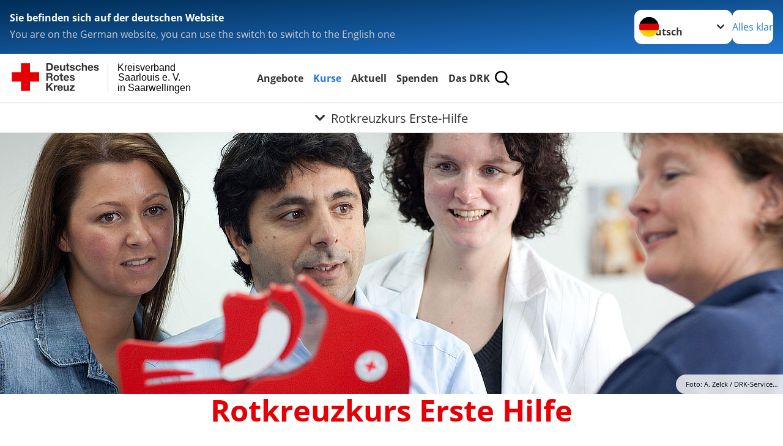

--- FILE ---
content_type: text/html; charset=utf-8
request_url: https://www.kv-saarlouis.drk.de/kurse/erste-hilfe/rotkreuzkurs-aus-und-fortbildung-bg/rotkreuzkurs-erste-hilfe.html
body_size: 22918
content:
<!DOCTYPE html>
<html lang="de">
<head>

<meta charset="utf-8">
<!-- 
	Produced by
	+Pluswerk AG
	https://www.pluswerk.ag/

	This website is powered by TYPO3 - inspiring people to share!
	TYPO3 is a free open source Content Management Framework initially created by Kasper Skaarhoj and licensed under GNU/GPL.
	TYPO3 is copyright 1998-2026 of Kasper Skaarhoj. Extensions are copyright of their respective owners.
	Information and contribution at https://typo3.org/
-->




<meta name="generator" content="TYPO3 CMS">
<meta name="description" content="Der Rotkreuzkurs Erste Hilfe bietet Handlungssicherheit für jeden. Es sind keine Vorkenntnisse erforderlich. Finden Sie hier Ihren Rotkreuzkurs Erste Hilfe.">
<meta name="keywords" content="Rotkreuzkurs Erste Hilfe Kurs, Rotkreuzkurs EH, Ersthelfer, Erste Hilfe Schulungen, Erst Hilfe Kurse, Erste Hilfe Seminare, Kurse Erste Hilfe, 1 Hilfe Kurs, 1 Hilfe Lehrgang, Erst Hilfe Lehrgang, Erste Hilfe Lehrgänge, Erste Hilfekurs, EH Kurs, wo gibt es Erste Hilfe Kurse, Erste Hilfe DRK">
<meta name="author" content="Deutsches Rotes Kreuz">
<meta name="viewport" content="width=device-width, initial-scale=1">
<meta property="og:image" content="https://www.kv-saarlouis.drk.de/fileadmin/Bilder_und_Videos/Kurse/Erste_Hilfe/Rotkreuzkurs_Erste_Hilfe/rotkreuzkurse-artikel.jpg">
<meta property="og:site_name" content="DRK e.V.">
<meta property="og:type" content="website">
<meta property="og:locale" content="de_DE">
<meta name="twitter:image" content="https://www.kv-saarlouis.drk.de/fileadmin/Bilder_und_Videos/Kurse/Erste_Hilfe/Rotkreuzkurs_Erste_Hilfe/rotkreuzkurse-artikel.jpg">
<meta name="twitter:card" content="summary_large_image">
<meta name="twitter:site" content="@roteskreuz_de">
<meta name="copyright" content="Deutsches Rotes Kreuz">
<meta name="rating" content="General">
<meta name="revisit-after" content="1">


<link rel="stylesheet" href="/typo3temp/assets/compressed/fcf3f9bd3f24e5b86ca500ed1be2a968-0414dfee630480b036bfd6499e6d6e97.css?1741066440" media="all">
<link rel="stylesheet" href="/typo3temp/assets/compressed/merged-4bb56ccd82d3690bcdb41c1aaf7b287f-6cabdc6790fbbee7ec377eb02fa4022a.css?1765006920" media="all">
<link href="/_assets/f68a05d19ce3b61288370dc063b550f0/Css/styles.css?1757504177" rel="stylesheet" >


<script src="/typo3temp/assets/compressed/merged-5fc24038c5bde4e89e9192c022222a92-8e3893c99ace557279b4e054a34d6840.js?1739395238"></script>




<meta property="og:title" content="Rotkreuzkurs Erste-Hilfe"><meta property="og:description" content="Der Rotkreuzkurs Erste Hilfe für alle Interessierten gibt Ihnen Sicherheit für Notfälle in Freizeit und Beruf."><meta property="og:url" content="/kurse/erste-hilfe/rotkreuzkurs-aus-und-fortbildung-bg/rotkreuzkurs-erste-hilfe.html"><meta property="twitter:title" content="Rotkreuzkurs Erste-Hilfe"><meta property="twitter:description" content="Der Rotkreuzkurs Erste Hilfe für alle Interessierten gibt Ihnen Sicherheit für Notfälle in Freizeit und Beruf."><title>Rotkreuzkurs Erste-Hilfe - Kreisverband Saarlouis e. V. in Saarwellingen</title><!-- test23 -->




<link rel="apple-touch-icon" sizes="180x180" href="/_assets/e2ef477b7510a2835782732fd483c6bc/Icons/Favicon/apple-touch-icon.png?v=68ddf38fd">
<link rel="icon" type="image/png" sizes="32x32" href="/_assets/e2ef477b7510a2835782732fd483c6bc/Icons/Favicon/favicon-32x32.png?v=68ddf38fd">
<link rel="icon" type="image/png" sizes="16x16" href="/_assets/e2ef477b7510a2835782732fd483c6bc/Icons/Favicon/favicon-16x16.png?v=68ddf38fd">
<link rel="manifest" href="/_assets/e2ef477b7510a2835782732fd483c6bc/Icons/Favicon/site.webmanifest?v=68ddf38fd&quot; crossorigin=&quot;use-credentials">
<link rel="mask-icon" href="/_assets/e2ef477b7510a2835782732fd483c6bc/Icons/Favicon/safari-pinned-tab.svg?v=68ddf38fd&quot; color=&quot;#E60005">
<link rel="shortcut icon" href="/_assets/e2ef477b7510a2835782732fd483c6bc/Icons/Favicon/favicon.ico?v=68ddf38fd">
<meta name="msapplication-TileColor" content="#ffffff">
<meta name="msapplication-config" content="/_assets/e2ef477b7510a2835782732fd483c6bc/Icons/Favicon/browserconfig.xml?v=68ddf38fd">
<meta name="theme-color" content="#ffffff">




<link rel="canonical" href="/kurse/erste-hilfe/rotkreuzkurs-aus-und-fortbildung-bg/rotkreuzkurs-erste-hilfe.html"/>

</head>
<body class="main dti-drkcmsplus dti-drk">


<div class="body__wrapper hyphenate pagets__two_columns"><header id="header"><div class="language-suggest bg bg--blue" style="display: none"><div class="language-suggest__content"><div class="language-suggest__text"><p class="language-suggest__message language-suggest__message--current"><strong><span data-suggest-language="en" style="display: none">You are on the English website</span><span data-suggest-language="de" style="display: none">Sie befinden sich auf der deutschen Website</span><span data-suggest-language="fallback" style="display: none">We do not provide this content in your preferred language</span></strong></p><p class="language-suggest__message language-suggest__message--suggest"><span data-suggest-language="en" style="display: none">You are on the German website, you can use the switch to switch to the English one</span><span data-suggest-language="de" style="display: none">Sie befinden sich auf der englischen Website, Sie können mit dem Schalter auf die deutsche Website wechseln</span><span data-suggest-language="fallback" style="display: none">You can use the switch to switch to the another available language if you want</span></p></div><div class="language-suggest__actions"><nav class="language-menu"><img src="/_assets/e2ef477b7510a2835782732fd483c6bc/Icons/Flags/de.svg?a491da9c1549a36b293a6a391739dfda" width="16" height="16" alt="" aria-hidden="true" class="language-menu__flag language-menu__flag--de"><img src="/_assets/e2ef477b7510a2835782732fd483c6bc/Icons/Flags/de.svg?a491da9c1549a36b293a6a391739dfda" width="16" height="16" alt="" aria-hidden="true" class="language-menu__flag language-menu__flag--de"><label class="visually-hidden" for="lang-select-header">Sprache wechseln zu</label><select name="pets" id="lang-select-header" class="language-menu__select bg bg--default"><option class="language-menu__option language-menu__option--active" data-flag="de" value="/kurse/erste-hilfe/rotkreuzkurs-aus-und-fortbildung-bg/rotkreuzkurs-erste-hilfe.html">Deutsch</option></select></nav><button class="language-suggest__close button button--secondary"><span data-suggest-language="en" style="display: none">Continue</span><span data-suggest-language="de" style="display: none">Alles klar</span><span data-suggest-language="fallback" style="display: none">Continue</span></button></div></div></div><div class="toolbar__wrap"><div class="toolbar"><a class="toolbar__logo" title="Zur Startseite" href="/startseite-kv.html"><?xml version="1.0" encoding="UTF-8" standalone="no"?><!DOCTYPE svg PUBLIC "-//W3C//DTD SVG 1.1//EN" "http://www.w3.org/Graphics/SVG/1.1/DTD/svg11.dtd"><svg width="100%" height="100%" viewBox="0 0 400 60" version="1.1" xmlns="http://www.w3.org/2000/svg" xmlns:xlink="http://www.w3.org/1999/xlink" xml:space="preserve" xmlns:serif="http://www.serif.com/" style="fill-rule:evenodd;clip-rule:evenodd;stroke-linecap:round;stroke-linejoin:round;stroke-miterlimit:1.5;"><g id="Beschriftung" transform="matrix(1,0,0,1,46.165,0)"><g id="line3" transform="matrix(0.936334,0,0,1,-64.3047,39.6912)"><g transform="matrix(1.068,0,0,1,-13.7389,0)"><text id="f" x="202.057px" y="15.25px" style="font-family:'ArialMT', 'Arial', sans-serif;font-size:20px;">in Saarwellingen</text></g></g><g id="line2" transform="matrix(0.934693,0,0,1,-63.6098,20.1375)"><g transform="matrix(1.06987,0,0,1,-14.1177,0)"><text id="f1" serif:id="f" x="202.057px" y="15.25px" style="font-family:'ArialMT', 'Arial', sans-serif;font-size:20px;">Saarlouis e. V.</text></g></g><g id="line1" transform="matrix(0.936801,0,0,1,-64.1996,0.204079)"><g transform="matrix(1.06746,0,0,1,-13.6312,0)"><text id="f2" serif:id="f" x="202.057px" y="15.25px" style="font-family:'ArialMT', 'Arial', sans-serif;font-size:20px;">Kreisverband</text></g></g></g><g transform="matrix(0.0894207,0,0,1.13566,134.16,-3.04006)"><g id="Linie"><rect x="201.423" y="2.583" width="0.97" height="49.778" style="fill:rgb(235,235,235);stroke:black;stroke-width:1.24px;"/></g></g><g id="DRK"><g transform="matrix(1,0,0,1,-40.02446,0.135392)"><g id="DRK-Logo-Text" serif:id="DRK Logo Text"><path d="M68.75,0.01L75.29,0.01C79.2,0.01 82.12,2.47 82.12,7.45C82.12,11.82 79.89,15.06 75.29,15.06L68.78,15.06L68.78,0.01M72.08,12.31L75.03,12.31C76.94,12.31 78.79,11.12 78.79,7.8C78.79,4.76 77.75,2.82 74.45,2.82L72.08,2.82L72.08,12.31ZM86.41,10.37C86.5,12.28 87.42,13.15 89.1,13.15C90.32,13.15 91.28,12.43 91.48,11.73L94.12,11.73C93.28,14.31 91.49,15.41 89.02,15.41C85.58,15.41 83.43,13.04 83.43,9.68C83.43,6.32 85.69,3.92 89.02,3.92C92.73,3.92 94.55,7.05 94.32,10.4L86.42,10.37M91.31,8.46C91.05,6.93 90.38,6.15 88.94,6.15C87.03,6.15 86.48,7.62 86.45,8.46L91.31,8.46ZM106.31,15.12L103.47,15.12L103.47,13.59L103.41,13.59C102.69,14.74 101.44,15.44 100.08,15.44C96.9,15.44 96.08,13.62 96.08,10.95L96.08,4.18L99.09,4.18L99.09,10.35C99.09,12.17 99.61,13.04 101,13.04C102.62,13.04 103.32,12.14 103.32,9.91L103.32,4.18L106.33,4.18L106.3,15.12M112.52,4.18L114.72,4.18L114.72,6.18L112.52,6.18L112.52,11.62C112.52,12.63 112.78,12.9 113.79,12.9C114.11,12.9 114.4,12.87 114.72,12.81L114.72,15.16C114.2,15.25 113.56,15.27 112.92,15.27C111.07,15.27 109.48,14.84 109.48,12.67L109.48,6.2L107.68,6.2L107.68,4.17L109.53,4.17L109.53,0.91L112.54,0.91L112.51,4.18M118.65,11.56C118.68,12.86 119.78,13.41 120.96,13.41C121.83,13.41 122.93,13.06 122.93,12.02C122.93,11.12 121.69,10.8 119.54,10.34C117.8,9.96 116.07,9.36 116.07,7.42C116.07,4.64 118.47,3.92 120.81,3.92C123.15,3.92 125.38,4.73 125.62,7.39L122.75,7.39C122.67,6.23 121.77,5.91 120.69,5.91C120.02,5.91 119.01,6.03 119.01,6.92C119.01,7.99 120.69,8.14 122.4,8.54C124.19,8.94 125.87,9.58 125.87,11.61C125.87,14.48 123.38,15.4 120.89,15.4C118.4,15.4 115.88,14.44 115.77,11.55L118.63,11.55M134.93,7.99C134.73,6.77 133.95,6.11 132.7,6.11C130.79,6.11 130.15,8.05 130.15,9.67C130.15,11.29 130.76,13.11 132.64,13.11C134.03,13.11 134.84,12.21 135.02,10.88L137.92,10.88C137.54,13.78 135.54,15.37 132.65,15.37C129.35,15.37 127.12,13.05 127.12,9.78C127.12,6.51 129.15,3.88 132.71,3.88C135.29,3.88 137.66,5.24 137.83,8.02L134.94,7.99M139.63,-0L142.64,-0L142.64,5.68L142.7,5.68C143.46,4.47 144.76,3.83 145.89,3.83C149.08,3.83 149.88,5.65 149.88,8.32L149.88,15.06L146.87,15.06L146.87,8.9C146.87,7.08 146.35,6.21 144.96,6.21C143.34,6.21 142.64,7.11 142.64,9.34L142.64,15.07L139.63,15.07L139.63,0.01M154.51,10.37C154.6,12.28 155.52,13.15 157.2,13.15C158.42,13.15 159.37,12.43 159.57,11.73L162.2,11.73C161.36,14.31 159.57,15.41 157.08,15.41C153.64,15.41 151.49,13.04 151.49,9.68C151.49,6.32 153.75,3.92 157.08,3.92C160.79,3.92 162.61,7.05 162.38,10.4L154.51,10.37M159.37,8.46C159.08,6.93 158.45,6.15 157,6.15C155.09,6.15 154.54,7.62 154.51,8.46L159.37,8.46ZM166.46,11.56C166.49,12.86 167.59,13.41 168.75,13.41C169.62,13.41 170.72,13.06 170.72,12.02C170.72,11.12 169.48,10.8 167.33,10.34C165.59,9.96 163.86,9.36 163.86,7.42C163.86,4.64 166.26,3.92 168.61,3.92C170.96,3.92 173.18,4.73 173.42,7.39L170.55,7.39C170.46,6.23 169.57,5.91 168.49,5.91C167.83,5.91 166.81,6.03 166.81,6.92C166.81,7.99 168.49,8.14 170.2,8.54C171.94,8.94 173.67,9.58 173.67,11.61C173.67,14.48 171.18,15.4 168.69,15.4C166.2,15.4 163.68,14.44 163.57,11.55L166.46,11.55M68.79,19.77L76.92,19.77C79.61,19.77 81.32,21.65 81.32,23.94C81.32,25.73 80.6,27.04 78.95,27.73L78.95,27.79C80.57,28.22 81.03,29.79 81.15,31.32C81.21,32.28 81.18,34.04 81.79,34.88L78.46,34.88C78.06,33.92 78.11,32.48 77.94,31.26C77.71,29.67 77.1,28.97 75.42,28.97L72.09,28.97L72.09,34.85L68.76,34.85L68.79,19.77M72.09,26.6L75.7,26.6C77.18,26.6 77.99,25.96 77.99,24.46C77.99,22.96 77.18,22.38 75.7,22.38L72.09,22.38L72.09,26.6ZM88.76,23.65C92.2,23.65 94.4,25.94 94.4,29.41C94.4,32.88 92.17,35.14 88.76,35.14C85.35,35.14 83.12,32.85 83.12,29.41C83.09,25.94 85.35,23.65 88.76,23.65M88.76,32.91C90.82,32.91 91.42,31.11 91.42,29.44C91.42,27.64 90.81,25.94 88.76,25.94C86.71,25.94 86.12,27.73 86.12,29.44C86.12,31.15 86.7,32.91 88.76,32.91M100.11,23.91L102.31,23.91L102.31,25.91L100.11,25.91L100.11,31.35C100.11,32.36 100.37,32.62 101.38,32.62C101.7,32.62 101.99,32.59 102.31,32.54L102.31,34.89C101.79,34.97 101.15,35 100.52,35C98.66,35 97.07,34.57 97.07,32.4L97.07,25.94L95.22,25.94L95.22,23.94L97.07,23.94L97.07,20.67L100.08,20.67L100.08,23.91M106.28,30.16C106.37,32.07 107.29,32.94 108.97,32.94C110.19,32.94 111.14,32.19 111.35,31.52L113.98,31.52C113.14,34.1 111.35,35.2 108.86,35.2C105.41,35.2 103.27,32.83 103.27,29.47C103.27,26.11 105.53,23.71 108.86,23.71C112.56,23.71 114.39,26.84 114.16,30.2L106.28,30.17M111.17,28.26C110.88,26.72 110.24,25.94 108.8,25.94C106.89,25.94 106.34,27.42 106.31,28.26L111.17,28.26ZM118.26,31.33C118.29,32.63 119.39,33.18 120.57,33.18C121.44,33.18 122.54,32.84 122.54,31.79C122.54,30.89 121.29,30.57 119.15,30.11C117.41,29.73 115.68,29.13 115.68,27.19C115.68,24.41 118.08,23.69 120.43,23.69C122.78,23.69 125,24.5 125.23,27.16L122.42,27.16C122.34,26 121.47,25.68 120.37,25.68C119.71,25.68 118.69,25.8 118.69,26.69C118.69,27.76 120.37,27.9 122.08,28.31C123.87,28.71 125.55,29.35 125.55,31.38C125.55,34.25 123.06,35.17 120.57,35.17C118.08,35.17 115.56,34.21 115.45,31.32L118.26,31.32M68.73,39.57L72.06,39.57L72.06,45.85L77.96,39.57L82.1,39.57L76.22,45.5L82.68,54.65L78.51,54.65L73.97,47.87L72.06,49.81L72.06,54.64L68.73,54.64L68.73,39.56L68.73,39.57ZM83.7,43.72L86.54,43.72L86.54,45.75L86.57,45.75C87.12,44.39 88.6,43.43 90.05,43.43C90.25,43.43 90.51,43.46 90.72,43.55L90.72,46.33C90.37,46.26 90.01,46.22 89.65,46.21C87.45,46.21 86.7,47.8 86.7,49.71L86.7,54.63L83.69,54.63L83.72,43.72M94.02,49.94C94.11,51.85 95.03,52.69 96.71,52.69C97.9,52.69 98.88,51.94 99.08,51.27L101.72,51.27C100.88,53.85 99.08,54.95 96.6,54.95C93.16,54.95 91.01,52.58 91.01,49.22C91.01,45.86 93.27,43.46 96.6,43.46C100.31,43.46 102.13,46.59 101.9,49.94L94.02,49.94M98.88,48.03C98.59,46.49 97.95,45.71 96.51,45.71C94.6,45.71 94.05,47.19 94.02,48.02L98.88,48.02L98.88,48.03ZM113.7,54.67L110.86,54.67L110.86,53.16L110.8,53.16C110.09,54.31 108.83,55.01 107.47,55.01C104.29,55.01 103.48,53.19 103.48,50.52L103.48,43.8L106.49,43.8L106.49,49.97C106.49,51.79 107.01,52.66 108.4,52.66C110.02,52.66 110.72,51.77 110.72,49.54L110.72,43.81L113.73,43.81L113.7,54.66M115.38,52.4L121.03,46L115.82,46L115.82,43.71L125,43.71L125,46L119.36,52.4L125.41,52.4L125.41,54.66L115.39,54.66L115.39,52.4L115.38,52.4Z" style="fill:rgb(51,51,51);fill-rule:nonzero;"/></g></g><g transform="matrix(1,0,0,1,-40.02446,0.135392)"><g id="Rotkreuz-Logo" serif:id="Rotkreuz Logo"><path d="M36.39,0.1L36.39,18.3L54.57,18.3L54.57,36.54L36.39,36.54L36.39,54.75L18.18,54.75L18.18,36.54L0,36.54L0,18.3L18.18,18.3L18.18,0.1L36.39,0.1Z" style="fill:rgb(230,0,5);fill-rule:nonzero;"/></g></g></g></svg></a><div class="toolbar__navigation"><button class="toolbar__search-button" style="display: none" title="Öffne Suche und Quick Links"><?xml version="1.0" encoding="UTF-8" standalone="no"?><!DOCTYPE svg PUBLIC "-//W3C//DTD SVG 1.1//EN" "http://www.w3.org/Graphics/SVG/1.1/DTD/svg11.dtd"><svg width="100%" height="100%" viewBox="0 0 50 50" version="1.1" xmlns="http://www.w3.org/2000/svg" xmlns:xlink="http://www.w3.org/1999/xlink" xml:space="preserve" xmlns:serif="http://www.serif.com/" style="fill-rule:evenodd;clip-rule:evenodd;stroke-linejoin:round;stroke-miterlimit:2;"><g transform="matrix(1.77966,1.78561,-0.708286,0.705925,15.3624,-28.8202)"><rect x="23.063" y="24.359" width="7.693" height="4.408" style="fill:white;"/></g><g transform="matrix(0.740022,0,0,0.745117,5.66748,5.35482)"><path d="M50,46.35L37.45,34.23C40.853,30.527 42.748,25.679 42.76,20.65C42.76,9.26 33.17,0 21.38,0C9.59,0 0,9.26 0,20.65C0,32.04 9.59,41.29 21.38,41.29C25.672,41.301 29.872,40.041 33.45,37.67L46.22,50L50,46.35ZM5.35,20.65C5.35,12.11 12.54,5.16 21.35,5.16C30.16,5.16 37.35,12.16 37.35,20.65C37.35,29.14 30.16,36.13 21.35,36.13C12.54,36.13 5.35,29.19 5.35,20.65Z" style="fill:white;fill-rule:nonzero;"/></g><path d="M50,46.35L37.45,34.23C40.853,30.527 42.748,25.679 42.76,20.65C42.76,9.26 33.17,0 21.38,0C9.59,0 0,9.26 0,20.65C0,32.04 9.59,41.29 21.38,41.29C25.672,41.301 29.872,40.041 33.45,37.67L46.22,50L50,46.35ZM5.35,20.65C5.35,12.11 12.54,5.16 21.35,5.16C30.16,5.16 37.35,12.16 37.35,20.65C37.35,29.14 30.16,36.13 21.35,36.13C12.54,36.13 5.35,29.19 5.35,20.65Z" style="fill-rule:nonzero;"/></svg></button></div><button class="toolbar__nav-search-button" title="Öffne Hauptmenü und Suche" data-title-close="Schließe Hauptmenü und Suche"><svg width="10" height="10" aria-hidden="true"><use href="/_assets/e2ef477b7510a2835782732fd483c6bc/Icons/Sprites/essential-sprite.svg?5a6512e3afb37ee7cc7d2bd22d55a5c3#search"></use></svg><span></span></button></div></div><div class="main-menu__wrap" style="display: none"><div class="global-search" style="display: none"><form class="global-search__form" action="/suche.html" method="get" accept-charset="utf-8" novalidate=""><fieldset class="global-search__fieldset"><label for="global-search-input" class="visually-hidden">Suche</label><input type="search" id="global-search-input" class="global-search__input tx-solr-q js-solr-q form-control"
							 placeholder="durchsuchen"
							 name="tx_kesearch_pi1[sword]" minlength="3" autocomplete="off" required><button class="global-search__submit" title="Alle Inhalte durchsuchen" type="submit"><svg width="10" height="10" aria-hidden="true"><use href="/_assets/e2ef477b7510a2835782732fd483c6bc/Icons/Sprites/essential-sprite.svg?5a6512e3afb37ee7cc7d2bd22d55a5c3#search"></use></svg></button><button class="global-search__close" title="Suche und Quick Links schließen"></button></fieldset></form><nav class="quicklinks" style="display: none"><div class="quicklinks__title">
					Quick Links
				</div><ul class="quicklinks__list"><li class="quicklinks__item"><a href="/footer-menue-deutsch/service/impressum.html" class="quicklinks__link">Impressum</a></li><li class="quicklinks__item"><a href="/footer-menue-deutsch/service/impressum-1.html" class="quicklinks__link">MPG und Hinweisgeberschutz</a></li><li class="quicklinks__item"><a href="/das-drk/adressen.html" class="quicklinks__link">Adressen</a></li><li class="quicklinks__item"><a href="/das-drk/kontakt/kontaktformular.html" class="quicklinks__link">Kontakt</a></li><li class="quicklinks__item"><a href="/footer-menue-deutsch/service/sitemap.html" class="quicklinks__link">Sitemap</a></li><li class="quicklinks__item"><a href="/footer-menue-deutsch/service/datenschutz.html" class="quicklinks__link">Datenschutz</a></li></ul></nav></div><nav id="main-menu" class="main-menu" aria-label="Hauptmenü"><ul class="main-menu__list"><li class="main-menu__item"><a href="/angebote.html" target="_self" class="main-menu__link">
						Angebote
					</a></li><li class="main-menu__item"><a href="/kurse.html" target="_self" class="main-menu__link main-menu__link--active">
						Kurse
					</a></li><li class="main-menu__item"><a href="/aktuell.html" target="_self" class="main-menu__link">
						Aktuell
					</a></li><li class="main-menu__item"><a href="/spenden.html" target="_self" class="main-menu__link">
						Spenden
					</a></li><li class="main-menu__item"><a href="/das-drk.html" target="_self" class="main-menu__link">
						Das DRK
					</a></li></ul></nav></div><div class="sub-menu__bar"><button class="sub-menu__topic-button" aria-label="Öffne Untermenü von Rotkreuzkurs Erste-Hilfe"><span><svg width="12" height="12" aria-hidden="true"><use href="/_assets/e2ef477b7510a2835782732fd483c6bc/Icons/Sprites/general-sprite.svg?06dbf67f9dd2446fd5c3e13a19efd354#chevron"></use></svg>
                        Rotkreuzkurs Erste-Hilfe
                    </span></button></div><div class="sub-menu__nav-wrap" style="visibility: hidden"><nav class="sub-menu__nav" aria-label="Untermenü von Rotkreuzkurs Erste-Hilfe"><div class="sub-menu__list-wrap"><ul class="sub-menu__list"><li class="sub-menu__item" style="display: none"><button class="sub-menu__button sub-menu__button--next sub-menu__button--active" style="display: none">
                    Erste Hilfe
                    <svg width="10" height="7" aria-hidden="true"><use href="/_assets/e2ef477b7510a2835782732fd483c6bc/Icons/Sprites/general-sprite.svg?06dbf67f9dd2446fd5c3e13a19efd354#chevron"></use></svg></button><ul class="sub-menu__list" style="display: none"><li class="sub-menu__item" style="display: none"><button class="sub-menu__button sub-menu__button--back"><svg width="10" height="7" aria-hidden="true"><use href="/_assets/e2ef477b7510a2835782732fd483c6bc/Icons/Sprites/general-sprite.svg?06dbf67f9dd2446fd5c3e13a19efd354#chevron"></use></svg>
                            zurück
                        </button></li><li class="sub-menu__item" style="display: none"><a href="/kurse/erste-hilfe.html" style="display: none" class="sub-menu__link"><span class="sub-menu__overview-label">Übersichtsseite</span><span class="sub-menu__link-label">Erste Hilfe</span></a></li><li class="sub-menu__item" style="display: none"><button class="sub-menu__button sub-menu__button--next sub-menu__button--active" style="display: none">
                    Rotkreuzkurs Aus- und Fortbildung
                    <svg width="10" height="7" aria-hidden="true"><use href=""></use></svg></button><ul class="sub-menu__list" style="display: none"><li class="sub-menu__item" style="display: none"><button class="sub-menu__button sub-menu__button--back"><svg width="10" height="7" aria-hidden="true"><use href=""></use></svg>
                            zurück
                        </button></li><li class="sub-menu__item" style="display: none"><a href="/kurse/erste-hilfe/rotkreuzkurs-aus-und-fortbildung-bg.html" style="display: none" class="sub-menu__link"><span class="sub-menu__overview-label">Übersichtsseite</span><span class="sub-menu__link-label">Rotkreuzkurs Aus- und Fortbildung</span></a></li><li class="sub-menu__item" style="display: none"><a style="display: none" class="sub-menu__link sub-menu__link--current" href="/kurse/erste-hilfe/rotkreuzkurs-aus-und-fortbildung-bg/rotkreuzkurs-erste-hilfe.html"><span class="sub-menu__link-label">Rotkreuzkurs Erste-Hilfe</span></a></li><li class="sub-menu__item" style="display: none"><a style="display: none" class="sub-menu__link" href="/kurse/erste-hilfe/rotkreuzkurs-aus-und-fortbildung-bg/rotkreuzkurs-erste-hilfe-bg.html"><span class="sub-menu__link-label">Rotkreuzkurs Erste-Hilfe (BG)</span></a></li></ul></li><li class="sub-menu__item" style="display: none"><a style="display: none" class="sub-menu__link" href="/kurse/erste-hilfe/rotkreuzkurs-eh-am-kind.html"><span class="sub-menu__link-label">Rotkreuzkurs EH am Kind</span></a></li><li class="sub-menu__item" style="display: none"><a style="display: none" class="sub-menu__link" href="/kurse/erste-hilfe/rotkreuzkurs-fit-in-eh.html"><span class="sub-menu__link-label">Rotkreuzkurs Fit in EH</span></a></li><li class="sub-menu__item" style="display: none"><a style="display: none" class="sub-menu__link" href="/kurse/erste-hilfe/rotkreuzkurs-eh-sport.html"><span class="sub-menu__link-label">Rotkreuzkurs EH Sport</span></a></li><li class="sub-menu__item" style="display: none"><a style="display: none" class="sub-menu__link" href="/kurse/erste-hilfe-im-betrieb/veranstaltungskalender.html"><span class="sub-menu__link-label">Kurse im Überblick</span></a></li></ul></li><li class="sub-menu__item" style="display: none"><button class="sub-menu__button sub-menu__button--next" style="display: none">
                    Erste Hilfe im Betrieb (BG)
                    <svg width="10" height="7" aria-hidden="true"><use href="/_assets/e2ef477b7510a2835782732fd483c6bc/Icons/Sprites/general-sprite.svg?06dbf67f9dd2446fd5c3e13a19efd354#chevron"></use></svg></button><ul class="sub-menu__list" style="display: none"><li class="sub-menu__item" style="display: none"><button class="sub-menu__button sub-menu__button--back"><svg width="10" height="7" aria-hidden="true"><use href="/_assets/e2ef477b7510a2835782732fd483c6bc/Icons/Sprites/general-sprite.svg?06dbf67f9dd2446fd5c3e13a19efd354#chevron"></use></svg>
                            zurück
                        </button></li><li class="sub-menu__item" style="display: none"><a href="/kurse/erste-hilfe-im-betrieb.html" style="display: none" class="sub-menu__link"><span class="sub-menu__overview-label">Übersichtsseite</span><span class="sub-menu__link-label">Erste Hilfe im Betrieb (BG)</span></a></li><li class="sub-menu__item" style="display: none"><a style="display: none" class="sub-menu__link" href="/kurse/erste-hilfe-im-betrieb/rotkreuzkurs-erste-hilfe-fuer-betriebe.html"><span class="sub-menu__link-label">Rotkreuzkurs Erste Hilfe für Betriebe (BG)</span></a></li><li class="sub-menu__item" style="display: none"><a style="display: none" class="sub-menu__link" href="/kurse/erste-hilfe-im-betrieb/rotkreuzkurs-eh-fortbildung-bg.html"><span class="sub-menu__link-label">Rotkreuzkurs EH Fortbildung (BG)</span></a></li><li class="sub-menu__item" style="display: none"><a style="display: none" class="sub-menu__link" href="/kurse/erste-hilfe-im-betrieb/rotkreuzkurs-eh-bildungs-und-betre-bg.html"><span class="sub-menu__link-label">Rotkreuzkurs EH Bildungs- und Betr.E. (BG)</span></a></li><li class="sub-menu__item" style="display: none"><a style="display: none" class="sub-menu__link" href="/kurse/erste-hilfe-im-betrieb/veranstaltungskalender.html"><span class="sub-menu__link-label">Kurse im Überblick</span></a></li><li class="sub-menu__item" style="display: none"><a style="display: none" class="sub-menu__link" href="/kurse/teilnehmerinformation-fuer-erste-hilfe-kurse-covid.html"><span class="sub-menu__link-label">Teilnehmerinformation für Erste-Hilfe Kurse (COVID)</span></a></li></ul></li><li class="sub-menu__item" style="display: none"><button class="sub-menu__button sub-menu__button--next" style="display: none">
                    Gesundheitskurse
                    <svg width="10" height="7" aria-hidden="true"><use href="/_assets/e2ef477b7510a2835782732fd483c6bc/Icons/Sprites/general-sprite.svg?06dbf67f9dd2446fd5c3e13a19efd354#chevron"></use></svg></button><ul class="sub-menu__list" style="display: none"><li class="sub-menu__item" style="display: none"><button class="sub-menu__button sub-menu__button--back"><svg width="10" height="7" aria-hidden="true"><use href="/_assets/e2ef477b7510a2835782732fd483c6bc/Icons/Sprites/general-sprite.svg?06dbf67f9dd2446fd5c3e13a19efd354#chevron"></use></svg>
                            zurück
                        </button></li><li class="sub-menu__item" style="display: none"><a href="/kurse/gesundheitskurse.html" style="display: none" class="sub-menu__link"><span class="sub-menu__overview-label">Übersichtsseite</span><span class="sub-menu__link-label">Gesundheitskurse</span></a></li><li class="sub-menu__item" style="display: none"><a style="display: none" class="sub-menu__link" href="/kurse/gesundheitskurse/schulung-zur-durchfuehrung-von-antigen-schnelltests-auf-sars-cov-2-poc-test.html"><span class="sub-menu__link-label">Schulung zur Durchführung von Antigen-Schnelltests auf SARS-CoV-2 (PoC-Test)</span></a></li></ul></li><li class="sub-menu__item" style="display: none"><button class="sub-menu__button sub-menu__button--next" style="display: none">
                    Interne Kursangebote
                    <svg width="10" height="7" aria-hidden="true"><use href="/_assets/e2ef477b7510a2835782732fd483c6bc/Icons/Sprites/general-sprite.svg?06dbf67f9dd2446fd5c3e13a19efd354#chevron"></use></svg></button><ul class="sub-menu__list" style="display: none"><li class="sub-menu__item" style="display: none"><button class="sub-menu__button sub-menu__button--back"><svg width="10" height="7" aria-hidden="true"><use href="/_assets/e2ef477b7510a2835782732fd483c6bc/Icons/Sprites/general-sprite.svg?06dbf67f9dd2446fd5c3e13a19efd354#chevron"></use></svg>
                            zurück
                        </button></li><li class="sub-menu__item" style="display: none"><a href="/kurse/interne-kursangebote.html" style="display: none" class="sub-menu__link"><span class="sub-menu__overview-label">Übersichtsseite</span><span class="sub-menu__link-label">Interne Kursangebote</span></a></li><li class="sub-menu__item" style="display: none"><a style="display: none" class="sub-menu__link" href="/das-drk/interne-kursangebote-fuer-mitglieder/rk-einfuehrungsseminar-helfergrundausbildung-rk-aufbauseminar-und-leiten-und-fuehrungen-von-gruppen.html"><span class="sub-menu__link-label">RK-Einführungsseminar, Helfergrundausbildung, RK-Aufbauseminar, Leiten und Führungen von Gruppen und sonstige Schulungen</span></a></li><li class="sub-menu__item" style="display: none"><a style="display: none" class="sub-menu__link" href="/das-drk/interne-kursangebote/sanitaetsdienstausbildung.html"><span class="sub-menu__link-label">Sanitätsdienstausbildung</span></a></li></ul></li></ul></div></nav></div></header><main id="main"><!--TYPO3SEARCH_begin--><div id="c19478" class="frame frame-type-drk_template_stage frame-layout-0 "><div class="stage-image "><img srcset="/fileadmin/_processed_/b/a/csm_rotkreuzkurs-eh-header-alt_03fd16a3a2.jpg 450w,
                                                             /fileadmin/_processed_/b/a/csm_rotkreuzkurs-eh-header-alt_f033acbb8c.jpg 700w,
                                                             /fileadmin/_processed_/b/a/csm_rotkreuzkurs-eh-header-alt_6cbf41ba89.jpg 1280w,
                                                             /fileadmin/_processed_/b/a/csm_rotkreuzkurs-eh-header-alt_cb796daa96.jpg 2200w" sizes="100vw" data-copyright="Foto: A. Zelck / DRK-Service GmbH" title="Kurse Erste Hilfe " alt="Kurse Erste Hilfe " src="/fileadmin/_processed_/b/a/csm_rotkreuzkurs-eh-header-alt_6cbf41ba89.jpg" width="1280" height="427" /><span class="o-media__copyright">Foto: A. Zelck / DRK-Service&hellip;</span></div></div><div id="c19472" class="frame frame-type-header frame-layout-0 "><header class="header"><h1 class="header__header">
				Rotkreuzkurs Erste Hilfe
			</h1></header></div><div id="c19484" class="frame frame-type-textmedia frame-layout-0 "><div class="textmedia textmedia--text-only"><div class="textmedia__text"><div class="csc-textpic-text"><b>Der&nbsp;Rotkreuzkurs Erste Hilfe&nbsp;wendet sich grundsätzlich an alle Interessierten, da keinerlei Vorkenntnisse erforderlich sind. Die hohe Anzahl von Notfällen in den verschiedensten Bereichen macht es dringend notwendig, möglichst viele Ersthelfer auszubilden.</b></div></div></div></div><div id="c19483" class="frame frame-type-drk_calltoaction frame-layout-0"><header class="header"><h2 class="header__header">
				 Lesezeichen - ASP
			</h2></header><div class="topics-teaser"><div class="topics-teaser__item topics-teaser__item--66-right bg bg--default"><div class="topics-teaser__image"><picture><source srcset="/fileadmin/_processed_/7/8/csm_20221124_110327__1__60ac9300c5.jpg" media="(max-width: 576px)"><img src="/fileadmin/_processed_/7/8/csm_20221124_110327__1__121f2772c8.jpg"
                     alt="" title="" loading="lazy"
                     srcset="/fileadmin/_processed_/7/8/csm_20221124_110327__1__364c6f0b83.jpg 760w,
                             /fileadmin/_processed_/7/8/csm_20221124_110327__1__121f2772c8.jpg 854w"
                     sizes="(min-width: 1344px) 854px, (min-width: 769px) calc(66vw - 64px)"/></picture></div><div class="topics-teaser__text topics-teaser__text--66-right bg--default"><h4 class="o-cms-content__headline">Ansprechpartnerin</h4><p><strong><strong>Frau</strong></strong><br><strong>Tanja Hamann-Laville<br> Sachbearbeiterin</strong><br><br> Tel: 06838-8999-30<br><a href="#" data-mailto-token="kygjrm8fykyll+jytgjjc,bpiitqjqYr+mljglc,bc" data-mailto-vector="-2" title="Öffnet ein Fenster zum versenden einer E-Mail">hamann-laville.drkkvsls[at]t-online.de</a></p><p>Carl-Friedrich-Gauß-Str. 4<br> 66793 Saarwellingen</p><div class="topics-teaser__button-wrapper"></div></div></div></div><script>
    document.querySelectorAll('.frame-type-drk_calltoaction').forEach(element => {
      element.classList.add('frame-type-plusdrkcontentelements_topics_teaser');
    });
	</script></div><div id="c19481" class="frame frame-type-textmedia frame-layout-0 "><div class="textmedia textmedia--text-only"><div class="textmedia__text"><header class="header"><h3 class="header__header">
				Themen und Anwendungen
			</h3></header><div class="csc-default"><div class="csc-textpic-text"><ul class="o-list o-list--unordered"><li>Eigenschutz und Absichern von Unfällen</li><li>Helfen bei Unfällen</li><li>Wundversorgung</li><li>Umgang mit Gelenkverletzungen und Knochenbrüchen</li><li>Verbrennungen, Hitze-/Kälteschäden</li><li>Verätzungen</li><li>Vergiftungen</li><li>lebensrettende Sofortmaßnahmen wie stabile Seitenlage und Wiederbelebung</li><li>zahlreiche praktische Übungsmöglichkeiten</li></ul>"Richtig helfen können – ein gutes Gefühl!" Dieser Lehrgang liefert Ihnen die Handlungssicherheit in Erster Hilfe bei nahezu jedem Notfall in Freizeit und Beruf.</div></div></div></div></div><div id="c19480" class="frame frame-type-textmedia frame-layout-0 "><div class="textmedia textmedia--text-only"><div class="textmedia__text"><header class="header"><h3 class="header__header">
				Kostenübernahme
			</h3></header><p>Wir sind durch die Berufsgenossenschaften und Unfallversicherungsträger (BG und UVT) ermächtigt, die Erste-Hilfe-Ausbildungen für betriebliche Ersthelfer durchzuführen. In vielen Fällen werden die Kosten durch die für Sie zuständige BG bzw. UVT übernommen.</p><p>Ausnahmen:</p><ul class="list list--unordered"><li><strong>BG Nahrungsmittel und Gastgewerbe</strong><br> 	Sie müssen dort einen <strong>Gutschein </strong>beantragen, <a href="http://praevention.portal.bgn.de/11248?wc_lkm=11759" target="_blank" class="external-link-new-window" title="Öffnet internen Link im aktuellen Fenster" rel="noreferrer">Link</a></li><li><strong>BG Gesundheitsdienst und Wohlfahrtspflege (BGW)</strong><br> 	Die Ausbildung muss vorab <strong>beantragt </strong>werden, <a href="https://anmeldung.bgw-online.de/auth/realms/bgw_prod/login-actions/authenticate?client_id=lip&amp;tab_id=nTPCoinon-U" target="_blank" title="Öffnet internen Link im aktuellen Fenster" rel="noreferrer">Link</a></li></ul></div></div></div><div id="c19476" class="frame frame-type-textmedia frame-layout-0 "><div class="textmedia textmedia--text-only"><div class="textmedia__text"><header class="header"><h3 class="header__header">
				Übersicht über Rotkreuzkurse Erste Hilfe
			</h3></header><div><table class="contenttable" border="0"><tbody><tr><th><p>Lehrgang</p></th><th><p>Lehrgangsumfang</p></th><th><p>Lehrgangsbeschreibung</p></th></tr><tr><td><p>Rotkreuzkurs Erste Hilfe</p></td><td><p>1 Tag, insgesamt 9 Unterrichtseinheiten</p></td><td><p>Grundlehrgang für alle; Voraussetzung für Führerscheine der Klasse A,B,C, Pflicht für Übungsleiter in Sportvereinen, betriebliche Ersthelfer etc.</p></td></tr><tr><td><p>Rotkreuzkurs EH am Kind</p></td><td><p>9 Unterrichtseinheiten á 45 Minuten zzgl. Pausen</p></td><td><p>Erste Hilfe bei Kindernotfällen und Kinderkrankheiten</p></td></tr><tr><td><p>Rotkreuzkurs EH Sport</p></td><td><p>9 Unterrichtseinheiten </p></td><td><p>Für alle, die sich im Rahmen ihrer beruflichen oder freizeitlichen Sportausübung für Erste Hilfe interessieren. <b>Voraussetzung: abgeschlossene EH-Ausbildung&nbsp;</b></p></td></tr></tbody></table></div></div></div></div><div id="c19474" class="frame frame-type-drkcourseview_courseview frame-layout-0 "><div class="tx-drk-courseview">
    
    
        <header class="header">
            <h3>Kurse &amp; Termine</h3>
        </header>
        
                
                    <p><strong>Rotkreuzkurs Erste Hilfe
                         bei Ihrem Kreisverband vor Ort
                    </strong>
                    </p>
                    <ul class="c-courseview__list">
                        

                            <li class="c-courseview__list-item">
                                <p>
                                
                                        <b>Mi. 11.02.2026 8:00 - 16:00 Uhr</b>
                                    
                                </p>
                                <p>
                                    Erste Hilfe Ausbildung
                                    
                                    
                                        <a href="https://www.kv-saarlouis.drk.de/kursanmeldung-bg/kurs/17308031" target="_blank" class="button button--donate c-courseview__course-register"
                                           title="bei Kurs anmelden">
                                            anmelden
                                        </a>
                                    
                                </p>
                                <p>
                                
                                    <a href="https://www.google.com/maps?q=0.0000000000,0.0000000000&amp;t=m&amp;z=14$hl=de&amp;mrt=all&amp;iwd=1&amp;iwloc=A"
                                       target="_blank" title="Link zur Karte">
                                        66793 Saarwellingen, Carl-Friedrich-Gauß-Str. 6
                                        
                                    </a>
                                    <br/>
                                
                                65,00 &euro; -

                                
                                        
                                                5 Plätze vorhanden
                                            
                                    
                                </p>
                            </li>
                        

                            <li class="c-courseview__list-item">
                                <p>
                                
                                        <b>Sa. 14.02.2026 8:00 - 16:00 Uhr</b>
                                    
                                </p>
                                <p>
                                    Erste Hilfe Ausbildung
                                    
                                    
                                        <a href="https://www.kv-saarlouis.drk.de/kursanmeldung-bg/kurs/17581572" target="_blank" class="button button--donate c-courseview__course-register"
                                           title="bei Kurs anmelden">
                                            anmelden
                                        </a>
                                    
                                </p>
                                <p>
                                
                                    <a href="https://www.google.com/maps?q=49.3553500000,6.6147300000&amp;t=m&amp;z=14$hl=de&amp;mrt=all&amp;iwd=1&amp;iwloc=A"
                                       target="_blank" title="Link zur Karte">
                                        66780 Hemmersdorf, Niedaltdorferstr. 12
                                        
                                    </a>
                                    <br/>
                                
                                65,00 &euro; -

                                
                                        
                                                8 Plätze vorhanden
                                            
                                    
                                </p>
                            </li>
                        

                            <li class="c-courseview__list-item">
                                <p>
                                
                                        <b>Mo. 23.02.2026 8:00 - 16:00 Uhr</b>
                                    
                                </p>
                                <p>
                                    Erste Hilfe Ausbildung
                                    
                                    
                                        <a href="https://www.kv-saarlouis.drk.de/kursanmeldung-bg/kurs/17308095" target="_blank" class="button button--donate c-courseview__course-register"
                                           title="bei Kurs anmelden">
                                            anmelden
                                        </a>
                                    
                                </p>
                                <p>
                                
                                    <a href="https://www.google.com/maps?q=0.0000000000,0.0000000000&amp;t=m&amp;z=14$hl=de&amp;mrt=all&amp;iwd=1&amp;iwloc=A"
                                       target="_blank" title="Link zur Karte">
                                        66793 Saarwellingen, Carl-Friedrich-Gauß-Str. 6
                                        
                                    </a>
                                    <br/>
                                
                                65,00 &euro; -

                                
                                        
                                                2 Plätze vorhanden
                                            
                                    
                                </p>
                            </li>
                        

                            <li class="c-courseview__list-item">
                                <p>
                                
                                        <b>Mi. 25.02.2026 8:00 - 16:00 Uhr</b>
                                    
                                </p>
                                <p>
                                    Erste Hilfe Ausbildung
                                    
                                    
                                        <a href="https://www.kv-saarlouis.drk.de/kursanmeldung-bg/kurs/17308097" target="_blank" class="button button--donate c-courseview__course-register"
                                           title="bei Kurs anmelden">
                                            anmelden
                                        </a>
                                    
                                </p>
                                <p>
                                
                                    <a href="https://www.google.com/maps?q=0.0000000000,0.0000000000&amp;t=m&amp;z=14$hl=de&amp;mrt=all&amp;iwd=1&amp;iwloc=A"
                                       target="_blank" title="Link zur Karte">
                                        66793 Saarwellingen, Carl-Friedrich-Gauß-Str. 6
                                        
                                    </a>
                                    <br/>
                                
                                65,00 &euro; -

                                
                                        
                                                10 Plätze vorhanden
                                            
                                    
                                </p>
                            </li>
                        

                            <li class="c-courseview__list-item">
                                <p>
                                
                                        <b>Fr. 27.02.2026 8:00 - 16:00 Uhr</b>
                                    
                                </p>
                                <p>
                                    Erste Hilfe Ausbildung
                                    
                                    
                                        <a href="https://www.kv-saarlouis.drk.de/kursanmeldung-bg/kurs/17308099" target="_blank" class="button button--donate c-courseview__course-register"
                                           title="bei Kurs anmelden">
                                            anmelden
                                        </a>
                                    
                                </p>
                                <p>
                                
                                    <a href="https://www.google.com/maps?q=0.0000000000,0.0000000000&amp;t=m&amp;z=14$hl=de&amp;mrt=all&amp;iwd=1&amp;iwloc=A"
                                       target="_blank" title="Link zur Karte">
                                        66793 Saarwellingen, Carl-Friedrich-Gauß-Str. 6
                                        
                                    </a>
                                    <br/>
                                
                                65,00 &euro; -

                                
                                        
                                                9 Plätze vorhanden
                                            
                                    
                                </p>
                            </li>
                        

                            <li class="c-courseview__list-item">
                                <p>
                                
                                        <b>Mo. 02.03.2026 8:00 - 16:00 Uhr</b>
                                    
                                </p>
                                <p>
                                    Erste Hilfe Ausbildung
                                    
                                    
                                        <a href="https://www.kv-saarlouis.drk.de/kursanmeldung-bg/kurs/17345430" target="_blank" class="button button--donate c-courseview__course-register"
                                           title="bei Kurs anmelden">
                                            anmelden
                                        </a>
                                    
                                </p>
                                <p>
                                
                                    <a href="https://www.google.com/maps?q=0.0000000000,0.0000000000&amp;t=m&amp;z=14$hl=de&amp;mrt=all&amp;iwd=1&amp;iwloc=A"
                                       target="_blank" title="Link zur Karte">
                                        66793 Saarwellingen, Carl-Friedrich-Gauß-Str. 6
                                        
                                    </a>
                                    <br/>
                                
                                65,00 &euro; -

                                
                                        
                                                10 Plätze vorhanden
                                            
                                    
                                </p>
                            </li>
                        

                            <li class="c-courseview__list-item">
                                <p>
                                
                                        <b>Mi. 04.03.2026 8:00 - 16:00 Uhr</b>
                                    
                                </p>
                                <p>
                                    Erste Hilfe Ausbildung
                                    
                                    
                                        <a href="https://www.kv-saarlouis.drk.de/kursanmeldung-bg/kurs/17345447" target="_blank" class="button button--donate c-courseview__course-register"
                                           title="bei Kurs anmelden">
                                            anmelden
                                        </a>
                                    
                                </p>
                                <p>
                                
                                    <a href="https://www.google.com/maps?q=0.0000000000,0.0000000000&amp;t=m&amp;z=14$hl=de&amp;mrt=all&amp;iwd=1&amp;iwloc=A"
                                       target="_blank" title="Link zur Karte">
                                        66793 Saarwellingen, Carl-Friedrich-Gauß-Str. 6
                                        
                                    </a>
                                    <br/>
                                
                                65,00 &euro; -

                                
                                        
                                                17 Plätze vorhanden
                                            
                                    
                                </p>
                            </li>
                        

                            <li class="c-courseview__list-item">
                                <p>
                                
                                        <b>Fr. 06.03.2026 8:00 - 16:00 Uhr</b>
                                    
                                </p>
                                <p>
                                    Erste Hilfe Ausbildung
                                    
                                    
                                        <a href="https://www.kv-saarlouis.drk.de/kursanmeldung-bg/kurs/17345449" target="_blank" class="button button--donate c-courseview__course-register"
                                           title="bei Kurs anmelden">
                                            anmelden
                                        </a>
                                    
                                </p>
                                <p>
                                
                                    <a href="https://www.google.com/maps?q=0.0000000000,0.0000000000&amp;t=m&amp;z=14$hl=de&amp;mrt=all&amp;iwd=1&amp;iwloc=A"
                                       target="_blank" title="Link zur Karte">
                                        66793 Saarwellingen, Carl-Friedrich-Gauß-Str. 6
                                        
                                    </a>
                                    <br/>
                                
                                65,00 &euro; -

                                
                                        
                                                7 Plätze vorhanden
                                            
                                    
                                </p>
                            </li>
                        

                            <li class="c-courseview__list-item">
                                <p>
                                
                                        <b>Di. 10.03.2026 8:00 - 16:00 Uhr</b>
                                    
                                </p>
                                <p>
                                    Erste Hilfe Ausbildung
                                    
                                    
                                        <a href="https://www.kv-saarlouis.drk.de/kursanmeldung-bg/kurs/17345514" target="_blank" class="button button--donate c-courseview__course-register"
                                           title="bei Kurs anmelden">
                                            anmelden
                                        </a>
                                    
                                </p>
                                <p>
                                
                                    <a href="https://www.google.com/maps?q=0.0000000000,0.0000000000&amp;t=m&amp;z=14$hl=de&amp;mrt=all&amp;iwd=1&amp;iwloc=A"
                                       target="_blank" title="Link zur Karte">
                                        66793 Saarwellingen, Carl-Friedrich-Gauß-Str. 6
                                        
                                    </a>
                                    <br/>
                                
                                65,00 &euro; -

                                
                                        
                                                13 Plätze vorhanden
                                            
                                    
                                </p>
                            </li>
                        

                            <li class="c-courseview__list-item">
                                <p>
                                
                                        <b>Do. 12.03.2026 8:00 - 16:00 Uhr</b>
                                    
                                </p>
                                <p>
                                    Erste Hilfe Ausbildung
                                    
                                    
                                        <a href="https://www.kv-saarlouis.drk.de/kursanmeldung-bg/kurs/17345519" target="_blank" class="button button--donate c-courseview__course-register"
                                           title="bei Kurs anmelden">
                                            anmelden
                                        </a>
                                    
                                </p>
                                <p>
                                
                                    <a href="https://www.google.com/maps?q=0.0000000000,0.0000000000&amp;t=m&amp;z=14$hl=de&amp;mrt=all&amp;iwd=1&amp;iwloc=A"
                                       target="_blank" title="Link zur Karte">
                                        66793 Saarwellingen, Carl-Friedrich-Gauß-Str. 6
                                        
                                    </a>
                                    <br/>
                                
                                65,00 &euro; -

                                
                                        
                                                9 Plätze vorhanden
                                            
                                    
                                </p>
                            </li>
                        

                            <li class="c-courseview__list-item">
                                <p>
                                
                                        <b>Mo. 16.03.2026 8:00 - 16:00 Uhr</b>
                                    
                                </p>
                                <p>
                                    Erste Hilfe Ausbildung
                                    
                                    
                                        <a href="https://www.kv-saarlouis.drk.de/kursanmeldung-bg/kurs/17345525" target="_blank" class="button button--donate c-courseview__course-register"
                                           title="bei Kurs anmelden">
                                            anmelden
                                        </a>
                                    
                                </p>
                                <p>
                                
                                    <a href="https://www.google.com/maps?q=0.0000000000,0.0000000000&amp;t=m&amp;z=14$hl=de&amp;mrt=all&amp;iwd=1&amp;iwloc=A"
                                       target="_blank" title="Link zur Karte">
                                        66793 Saarwellingen, Carl-Friedrich-Gauß-Str. 6
                                        
                                    </a>
                                    <br/>
                                
                                65,00 &euro; -

                                
                                        
                                                16 Plätze vorhanden
                                            
                                    
                                </p>
                            </li>
                        

                            <li class="c-courseview__list-item">
                                <p>
                                
                                        <b>Mi. 18.03.2026 8:00 - 16:00 Uhr</b>
                                    
                                </p>
                                <p>
                                    Erste Hilfe Ausbildung
                                    
                                    
                                        <a href="https://www.kv-saarlouis.drk.de/kursanmeldung-bg/kurs/17345527" target="_blank" class="button button--donate c-courseview__course-register"
                                           title="bei Kurs anmelden">
                                            anmelden
                                        </a>
                                    
                                </p>
                                <p>
                                
                                    <a href="https://www.google.com/maps?q=0.0000000000,0.0000000000&amp;t=m&amp;z=14$hl=de&amp;mrt=all&amp;iwd=1&amp;iwloc=A"
                                       target="_blank" title="Link zur Karte">
                                        66793 Saarwellingen, Carl-Friedrich-Gauß-Str. 6
                                        
                                    </a>
                                    <br/>
                                
                                65,00 &euro; -

                                
                                        
                                                15 Plätze vorhanden
                                            
                                    
                                </p>
                            </li>
                        

                            <li class="c-courseview__list-item">
                                <p>
                                
                                        <b>Fr. 20.03.2026 8:00 - 16:00 Uhr</b>
                                    
                                </p>
                                <p>
                                    Erste Hilfe Ausbildung
                                    
                                    
                                        <a href="https://www.kv-saarlouis.drk.de/kursanmeldung-bg/kurs/17345532" target="_blank" class="button button--donate c-courseview__course-register"
                                           title="bei Kurs anmelden">
                                            anmelden
                                        </a>
                                    
                                </p>
                                <p>
                                
                                    <a href="https://www.google.com/maps?q=0.0000000000,0.0000000000&amp;t=m&amp;z=14$hl=de&amp;mrt=all&amp;iwd=1&amp;iwloc=A"
                                       target="_blank" title="Link zur Karte">
                                        66793 Saarwellingen, Carl-Friedrich-Gauß-Str. 6
                                        
                                    </a>
                                    <br/>
                                
                                65,00 &euro; -

                                
                                        
                                                19 Plätze vorhanden
                                            
                                    
                                </p>
                            </li>
                        

                            <li class="c-courseview__list-item">
                                <p>
                                
                                        <b>Sa. 21.03.2026 8:00 - 16:00 Uhr</b>
                                    
                                </p>
                                <p>
                                    Erste Hilfe Ausbildung
                                    
                                    
                                        <a href="https://www.kv-saarlouis.drk.de/kursanmeldung-bg/kurs/17400264" target="_blank" class="button button--donate c-courseview__course-register"
                                           title="bei Kurs anmelden">
                                            anmelden
                                        </a>
                                    
                                </p>
                                <p>
                                
                                    <a href="https://www.google.com/maps?q=0.0000000000,0.0000000000&amp;t=m&amp;z=14$hl=de&amp;mrt=all&amp;iwd=1&amp;iwloc=A"
                                       target="_blank" title="Link zur Karte">
                                        66793 Saarwellingen, Carl-Friedrich-Gauß-Str. 6
                                        
                                    </a>
                                    <br/>
                                
                                65,00 &euro; -

                                
                                        
                                                3 Plätze vorhanden
                                            
                                    
                                </p>
                            </li>
                        

                            <li class="c-courseview__list-item">
                                <p>
                                
                                        <b>Mo. 23.03.2026 8:00 - 16:00 Uhr</b>
                                    
                                </p>
                                <p>
                                    Erste Hilfe Ausbildung
                                    
                                    
                                        <a href="https://www.kv-saarlouis.drk.de/kursanmeldung-bg/kurs/17345555" target="_blank" class="button button--donate c-courseview__course-register"
                                           title="bei Kurs anmelden">
                                            anmelden
                                        </a>
                                    
                                </p>
                                <p>
                                
                                    <a href="https://www.google.com/maps?q=0.0000000000,0.0000000000&amp;t=m&amp;z=14$hl=de&amp;mrt=all&amp;iwd=1&amp;iwloc=A"
                                       target="_blank" title="Link zur Karte">
                                        66793 Saarwellingen, Carl-Friedrich-Gauß-Str. 6
                                        
                                    </a>
                                    <br/>
                                
                                65,00 &euro; -

                                
                                        
                                                17 Plätze vorhanden
                                            
                                    
                                </p>
                            </li>
                        

                            <li class="c-courseview__list-item">
                                <p>
                                
                                        <b>Fr. 27.03.2026 8:00 - 16:00 Uhr</b>
                                    
                                </p>
                                <p>
                                    Erste Hilfe Ausbildung
                                    
                                    
                                        <a href="https://www.kv-saarlouis.drk.de/kursanmeldung-bg/kurs/17345557" target="_blank" class="button button--donate c-courseview__course-register"
                                           title="bei Kurs anmelden">
                                            anmelden
                                        </a>
                                    
                                </p>
                                <p>
                                
                                    <a href="https://www.google.com/maps?q=0.0000000000,0.0000000000&amp;t=m&amp;z=14$hl=de&amp;mrt=all&amp;iwd=1&amp;iwloc=A"
                                       target="_blank" title="Link zur Karte">
                                        66793 Saarwellingen, Carl-Friedrich-Gauß-Str. 6
                                        
                                    </a>
                                    <br/>
                                
                                65,00 &euro; -

                                
                                        
                                                19 Plätze vorhanden
                                            
                                    
                                </p>
                            </li>
                        

                            <li class="c-courseview__list-item">
                                <p>
                                
                                        <b>Sa. 28.03.2026 9:00 - 17:00 Uhr</b>
                                    
                                </p>
                                <p>
                                    Erste Hilfe Ausbildung
                                    
                                    
                                        <a href="https://www.kv-saarlouis.drk.de/kursanmeldung-bg/kurs/17345558" target="_blank" class="button button--donate c-courseview__course-register"
                                           title="bei Kurs anmelden">
                                            anmelden
                                        </a>
                                    
                                </p>
                                <p>
                                
                                    <a href="https://www.google.com/maps?q=49.3187000000,6.7465340000&amp;t=m&amp;z=14$hl=de&amp;mrt=all&amp;iwd=1&amp;iwloc=A"
                                       target="_blank" title="Link zur Karte">
                                        66740 Saarlouis, Holtzendorffer Straße 6
                                        
                                    </a>
                                    <br/>
                                
                                65,00 &euro; -

                                
                                        
                                                19 Plätze vorhanden
                                            
                                    
                                </p>
                            </li>
                        

                            <li class="c-courseview__list-item">
                                <p>
                                
                                        <b>Mo. 30.03.2026 8:00 - 16:00 Uhr</b>
                                    
                                </p>
                                <p>
                                    Erste Hilfe Ausbildung
                                    
                                    
                                        <a href="https://www.kv-saarlouis.drk.de/kursanmeldung-bg/kurs/17345559" target="_blank" class="button button--donate c-courseview__course-register"
                                           title="bei Kurs anmelden">
                                            anmelden
                                        </a>
                                    
                                </p>
                                <p>
                                
                                    <a href="https://www.google.com/maps?q=0.0000000000,0.0000000000&amp;t=m&amp;z=14$hl=de&amp;mrt=all&amp;iwd=1&amp;iwloc=A"
                                       target="_blank" title="Link zur Karte">
                                        66793 Saarwellingen, Carl-Friedrich-Gauß-Str. 6
                                        
                                    </a>
                                    <br/>
                                
                                65,00 &euro; -

                                
                                        
                                                19 Plätze vorhanden
                                            
                                    
                                </p>
                            </li>
                        

                            <li class="c-courseview__list-item">
                                <p>
                                
                                        <b>Mi. 01.04.2026 8:00 - 16:00 Uhr</b>
                                    
                                </p>
                                <p>
                                    Erste Hilfe Ausbildung
                                    
                                    
                                        <a href="https://www.kv-saarlouis.drk.de/kursanmeldung-bg/kurs/17345561" target="_blank" class="button button--donate c-courseview__course-register"
                                           title="bei Kurs anmelden">
                                            anmelden
                                        </a>
                                    
                                </p>
                                <p>
                                
                                    <a href="https://www.google.com/maps?q=0.0000000000,0.0000000000&amp;t=m&amp;z=14$hl=de&amp;mrt=all&amp;iwd=1&amp;iwloc=A"
                                       target="_blank" title="Link zur Karte">
                                        66793 Saarwellingen, Carl-Friedrich-Gauß-Str. 6
                                        
                                    </a>
                                    <br/>
                                
                                65,00 &euro; -

                                
                                        
                                                10 Plätze vorhanden
                                            
                                    
                                </p>
                            </li>
                        

                            <li class="c-courseview__list-item">
                                <p>
                                
                                        <b>Di. 07.04.2026 8:00 - 16:00 Uhr</b>
                                    
                                </p>
                                <p>
                                    Erste Hilfe Ausbildung
                                    
                                    
                                        <a href="https://www.kv-saarlouis.drk.de/kursanmeldung-bg/kurs/17345564" target="_blank" class="button button--donate c-courseview__course-register"
                                           title="bei Kurs anmelden">
                                            anmelden
                                        </a>
                                    
                                </p>
                                <p>
                                
                                    <a href="https://www.google.com/maps?q=0.0000000000,0.0000000000&amp;t=m&amp;z=14$hl=de&amp;mrt=all&amp;iwd=1&amp;iwloc=A"
                                       target="_blank" title="Link zur Karte">
                                        66793 Saarwellingen, Carl-Friedrich-Gauß-Str. 6
                                        
                                    </a>
                                    <br/>
                                
                                65,00 &euro; -

                                
                                        
                                                19 Plätze vorhanden
                                            
                                    
                                </p>
                            </li>
                        

                            <li class="c-courseview__list-item">
                                <p>
                                
                                        <b>Do. 09.04.2026 8:00 - 16:00 Uhr</b>
                                    
                                </p>
                                <p>
                                    Erste Hilfe Ausbildung
                                    
                                    
                                        <a href="https://www.kv-saarlouis.drk.de/kursanmeldung-bg/kurs/17345601" target="_blank" class="button button--donate c-courseview__course-register"
                                           title="bei Kurs anmelden">
                                            anmelden
                                        </a>
                                    
                                </p>
                                <p>
                                
                                    <a href="https://www.google.com/maps?q=0.0000000000,0.0000000000&amp;t=m&amp;z=14$hl=de&amp;mrt=all&amp;iwd=1&amp;iwloc=A"
                                       target="_blank" title="Link zur Karte">
                                        66793 Saarwellingen, Carl-Friedrich-Gauß-Str. 6
                                        
                                    </a>
                                    <br/>
                                
                                65,00 &euro; -

                                
                                        
                                                19 Plätze vorhanden
                                            
                                    
                                </p>
                            </li>
                        

                            <li class="c-courseview__list-item">
                                <p>
                                
                                        <b>Sa. 11.04.2026 9:00 - 17:00 Uhr</b>
                                    
                                </p>
                                <p>
                                    Erste Hilfe Ausbildung
                                    
                                    
                                        <a href="https://www.kv-saarlouis.drk.de/kursanmeldung-bg/kurs/17345604" target="_blank" class="button button--donate c-courseview__course-register"
                                           title="bei Kurs anmelden">
                                            anmelden
                                        </a>
                                    
                                </p>
                                <p>
                                
                                    <a href="https://www.google.com/maps?q=0.0000000000,0.0000000000&amp;t=m&amp;z=14$hl=de&amp;mrt=all&amp;iwd=1&amp;iwloc=A"
                                       target="_blank" title="Link zur Karte">
                                        66793 Saarwellingen, Carl-Friedrich-Gauß-Str. 6
                                        
                                    </a>
                                    <br/>
                                
                                65,00 &euro; -

                                
                                        
                                                19 Plätze vorhanden
                                            
                                    
                                </p>
                            </li>
                        

                            <li class="c-courseview__list-item">
                                <p>
                                
                                        <b>Mo. 13.04.2026 8:00 - 16:00 Uhr</b>
                                    
                                </p>
                                <p>
                                    Erste Hilfe Ausbildung
                                    
                                    
                                        <a href="https://www.kv-saarlouis.drk.de/kursanmeldung-bg/kurs/17345606" target="_blank" class="button button--donate c-courseview__course-register"
                                           title="bei Kurs anmelden">
                                            anmelden
                                        </a>
                                    
                                </p>
                                <p>
                                
                                    <a href="https://www.google.com/maps?q=0.0000000000,0.0000000000&amp;t=m&amp;z=14$hl=de&amp;mrt=all&amp;iwd=1&amp;iwloc=A"
                                       target="_blank" title="Link zur Karte">
                                        66793 Saarwellingen, Carl-Friedrich-Gauß-Str. 6
                                        
                                    </a>
                                    <br/>
                                
                                65,00 &euro; -

                                
                                        
                                                14 Plätze vorhanden
                                            
                                    
                                </p>
                            </li>
                        

                            <li class="c-courseview__list-item">
                                <p>
                                
                                        <b>Mi. 15.04.2026 8:00 - 16:00 Uhr</b>
                                    
                                </p>
                                <p>
                                    Erste Hilfe Ausbildung
                                    
                                    
                                        <a href="https://www.kv-saarlouis.drk.de/kursanmeldung-bg/kurs/17345614" target="_blank" class="button button--donate c-courseview__course-register"
                                           title="bei Kurs anmelden">
                                            anmelden
                                        </a>
                                    
                                </p>
                                <p>
                                
                                    <a href="https://www.google.com/maps?q=0.0000000000,0.0000000000&amp;t=m&amp;z=14$hl=de&amp;mrt=all&amp;iwd=1&amp;iwloc=A"
                                       target="_blank" title="Link zur Karte">
                                        66793 Saarwellingen, Carl-Friedrich-Gauß-Str. 6
                                        
                                    </a>
                                    <br/>
                                
                                65,00 &euro; -

                                
                                        
                                                15 Plätze vorhanden
                                            
                                    
                                </p>
                            </li>
                        

                            <li class="c-courseview__list-item">
                                <p>
                                
                                        <b>Sa. 18.04.2026 8:00 - 16:00 Uhr</b>
                                    
                                </p>
                                <p>
                                    Erste Hilfe Ausbildung
                                    
                                    
                                        <a href="https://www.kv-saarlouis.drk.de/kursanmeldung-bg/kurs/17400278" target="_blank" class="button button--donate c-courseview__course-register"
                                           title="bei Kurs anmelden">
                                            anmelden
                                        </a>
                                    
                                </p>
                                <p>
                                
                                    <a href="https://www.google.com/maps?q=0.0000000000,0.0000000000&amp;t=m&amp;z=14$hl=de&amp;mrt=all&amp;iwd=1&amp;iwloc=A"
                                       target="_blank" title="Link zur Karte">
                                        66793 Saarwellingen, Carl-Friedrich-Gauß-Str. 6
                                        
                                    </a>
                                    <br/>
                                
                                65,00 &euro; -

                                
                                        
                                                19 Plätze vorhanden
                                            
                                    
                                </p>
                            </li>
                        

                            <li class="c-courseview__list-item">
                                <p>
                                
                                        <b>Sa. 18.04.2026 9:00 - 17:00 Uhr</b>
                                    
                                </p>
                                <p>
                                    Erste Hilfe Ausbildung
                                    
                                    
                                        <a href="https://www.kv-saarlouis.drk.de/kursanmeldung-bg/kurs/17459511" target="_blank" class="button button--donate c-courseview__course-register"
                                           title="bei Kurs anmelden">
                                            anmelden
                                        </a>
                                    
                                </p>
                                <p>
                                
                                    <a href="https://www.google.com/maps?q=49.4100400000,6.8561200000&amp;t=m&amp;z=14$hl=de&amp;mrt=all&amp;iwd=1&amp;iwloc=A"
                                       target="_blank" title="Link zur Karte">
                                        66839 Schmelz, Lebacher Str.
                                        
                                    </a>
                                    <br/>
                                
                                65,00 &euro; -

                                
                                        
                                                19 Plätze vorhanden
                                            
                                    
                                </p>
                            </li>
                        

                            <li class="c-courseview__list-item">
                                <p>
                                
                                        <b>Di. 21.04.2026 8:00 - 16:00 Uhr</b>
                                    
                                </p>
                                <p>
                                    Erste Hilfe Ausbildung
                                    
                                    
                                        <a href="https://www.kv-saarlouis.drk.de/kursanmeldung-bg/kurs/17345722" target="_blank" class="button button--donate c-courseview__course-register"
                                           title="bei Kurs anmelden">
                                            anmelden
                                        </a>
                                    
                                </p>
                                <p>
                                
                                    <a href="https://www.google.com/maps?q=0.0000000000,0.0000000000&amp;t=m&amp;z=14$hl=de&amp;mrt=all&amp;iwd=1&amp;iwloc=A"
                                       target="_blank" title="Link zur Karte">
                                        66793 Saarwellingen, Carl-Friedrich-Gauß-Str. 6
                                        
                                    </a>
                                    <br/>
                                
                                65,00 &euro; -

                                
                                        
                                                15 Plätze vorhanden
                                            
                                    
                                </p>
                            </li>
                        

                            <li class="c-courseview__list-item">
                                <p>
                                
                                        <b>Do. 23.04.2026 8:00 - 16:00 Uhr</b>
                                    
                                </p>
                                <p>
                                    Erste Hilfe Ausbildung
                                    
                                    
                                        <a href="https://www.kv-saarlouis.drk.de/kursanmeldung-bg/kurs/17345726" target="_blank" class="button button--donate c-courseview__course-register"
                                           title="bei Kurs anmelden">
                                            anmelden
                                        </a>
                                    
                                </p>
                                <p>
                                
                                    <a href="https://www.google.com/maps?q=0.0000000000,0.0000000000&amp;t=m&amp;z=14$hl=de&amp;mrt=all&amp;iwd=1&amp;iwloc=A"
                                       target="_blank" title="Link zur Karte">
                                        66793 Saarwellingen, Carl-Friedrich-Gauß-Str. 6
                                        
                                    </a>
                                    <br/>
                                
                                65,00 &euro; -

                                
                                        
                                                11 Plätze vorhanden
                                            
                                    
                                </p>
                            </li>
                        

                            <li class="c-courseview__list-item">
                                <p>
                                
                                        <b>Sa. 25.04.2026 9:00 - 17:00 Uhr</b>
                                    
                                </p>
                                <p>
                                    Erste Hilfe Ausbildung
                                    
                                    
                                        <a href="https://www.kv-saarlouis.drk.de/kursanmeldung-bg/kurs/17345731" target="_blank" class="button button--donate c-courseview__course-register"
                                           title="bei Kurs anmelden">
                                            anmelden
                                        </a>
                                    
                                </p>
                                <p>
                                
                                    <a href="https://www.google.com/maps?q=49.3187000000,6.7465340000&amp;t=m&amp;z=14$hl=de&amp;mrt=all&amp;iwd=1&amp;iwloc=A"
                                       target="_blank" title="Link zur Karte">
                                        66740 Saarlouis, Holtzendorffer Straße 6
                                        
                                    </a>
                                    <br/>
                                
                                65,00 &euro; -

                                
                                        
                                                19 Plätze vorhanden
                                            
                                    
                                </p>
                            </li>
                        

                            <li class="c-courseview__list-item">
                                <p>
                                
                                        <b>Mo. 27.04.2026 8:00 - 16:00 Uhr</b>
                                    
                                </p>
                                <p>
                                    Erste Hilfe Ausbildung
                                    
                                    
                                        <a href="https://www.kv-saarlouis.drk.de/kursanmeldung-bg/kurs/17345745" target="_blank" class="button button--donate c-courseview__course-register"
                                           title="bei Kurs anmelden">
                                            anmelden
                                        </a>
                                    
                                </p>
                                <p>
                                
                                    <a href="https://www.google.com/maps?q=0.0000000000,0.0000000000&amp;t=m&amp;z=14$hl=de&amp;mrt=all&amp;iwd=1&amp;iwloc=A"
                                       target="_blank" title="Link zur Karte">
                                        66793 Saarwellingen, Carl-Friedrich-Gauß-Str. 6
                                        
                                    </a>
                                    <br/>
                                
                                65,00 &euro; -

                                
                                        
                                                19 Plätze vorhanden
                                            
                                    
                                </p>
                            </li>
                        

                            <li class="c-courseview__list-item">
                                <p>
                                
                                        <b>Mi. 29.04.2026 8:00 - 16:00 Uhr</b>
                                    
                                </p>
                                <p>
                                    Erste Hilfe Ausbildung
                                    
                                    
                                        <a href="https://www.kv-saarlouis.drk.de/kursanmeldung-bg/kurs/17345808" target="_blank" class="button button--donate c-courseview__course-register"
                                           title="bei Kurs anmelden">
                                            anmelden
                                        </a>
                                    
                                </p>
                                <p>
                                
                                    <a href="https://www.google.com/maps?q=0.0000000000,0.0000000000&amp;t=m&amp;z=14$hl=de&amp;mrt=all&amp;iwd=1&amp;iwloc=A"
                                       target="_blank" title="Link zur Karte">
                                        66793 Saarwellingen, Carl-Friedrich-Gauß-Str. 6
                                        
                                    </a>
                                    <br/>
                                
                                65,00 &euro; -

                                
                                        
                                                19 Plätze vorhanden
                                            
                                    
                                </p>
                            </li>
                        

                            <li class="c-courseview__list-item">
                                <p>
                                
                                        <b>Mo. 04.05.2026 8:00 - 16:00 Uhr</b>
                                    
                                </p>
                                <p>
                                    Erste Hilfe Ausbildung
                                    
                                    
                                        <a href="https://www.kv-saarlouis.drk.de/kursanmeldung-bg/kurs/17361105" target="_blank" class="button button--donate c-courseview__course-register"
                                           title="bei Kurs anmelden">
                                            anmelden
                                        </a>
                                    
                                </p>
                                <p>
                                
                                    <a href="https://www.google.com/maps?q=0.0000000000,0.0000000000&amp;t=m&amp;z=14$hl=de&amp;mrt=all&amp;iwd=1&amp;iwloc=A"
                                       target="_blank" title="Link zur Karte">
                                        66793 Saarwellingen, Carl-Friedrich-Gauß-Str. 6
                                        
                                    </a>
                                    <br/>
                                
                                65,00 &euro; -

                                
                                        
                                                19 Plätze vorhanden
                                            
                                    
                                </p>
                            </li>
                        

                            <li class="c-courseview__list-item">
                                <p>
                                
                                        <b>Mi. 06.05.2026 8:00 - 16:00 Uhr</b>
                                    
                                </p>
                                <p>
                                    Erste Hilfe Ausbildung
                                    
                                    
                                        <a href="https://www.kv-saarlouis.drk.de/kursanmeldung-bg/kurs/17361106" target="_blank" class="button button--donate c-courseview__course-register"
                                           title="bei Kurs anmelden">
                                            anmelden
                                        </a>
                                    
                                </p>
                                <p>
                                
                                    <a href="https://www.google.com/maps?q=0.0000000000,0.0000000000&amp;t=m&amp;z=14$hl=de&amp;mrt=all&amp;iwd=1&amp;iwloc=A"
                                       target="_blank" title="Link zur Karte">
                                        66793 Saarwellingen, Carl-Friedrich-Gauß-Str. 6
                                        
                                    </a>
                                    <br/>
                                
                                65,00 &euro; -

                                
                                        
                                                19 Plätze vorhanden
                                            
                                    
                                </p>
                            </li>
                        

                            <li class="c-courseview__list-item">
                                <p>
                                
                                        <b>Fr. 08.05.2026 8:00 - 16:00 Uhr</b>
                                    
                                </p>
                                <p>
                                    Erste Hilfe Ausbildung
                                    
                                    
                                        <a href="https://www.kv-saarlouis.drk.de/kursanmeldung-bg/kurs/17361156" target="_blank" class="button button--donate c-courseview__course-register"
                                           title="bei Kurs anmelden">
                                            anmelden
                                        </a>
                                    
                                </p>
                                <p>
                                
                                    <a href="https://www.google.com/maps?q=0.0000000000,0.0000000000&amp;t=m&amp;z=14$hl=de&amp;mrt=all&amp;iwd=1&amp;iwloc=A"
                                       target="_blank" title="Link zur Karte">
                                        66793 Saarwellingen, Carl-Friedrich-Gauß-Str. 6
                                        
                                    </a>
                                    <br/>
                                
                                65,00 &euro; -

                                
                                        
                                                19 Plätze vorhanden
                                            
                                    
                                </p>
                            </li>
                        

                            <li class="c-courseview__list-item">
                                <p>
                                
                                        <b>Sa. 09.05.2026 9:00 - 17:00 Uhr</b>
                                    
                                </p>
                                <p>
                                    Erste Hilfe Ausbildung
                                    
                                    
                                        <a href="https://www.kv-saarlouis.drk.de/kursanmeldung-bg/kurs/17361165" target="_blank" class="button button--donate c-courseview__course-register"
                                           title="bei Kurs anmelden">
                                            anmelden
                                        </a>
                                    
                                </p>
                                <p>
                                
                                    <a href="https://www.google.com/maps?q=49.3187000000,6.7465340000&amp;t=m&amp;z=14$hl=de&amp;mrt=all&amp;iwd=1&amp;iwloc=A"
                                       target="_blank" title="Link zur Karte">
                                        66740 Saarlouis, Holtzendorffer Straße 6
                                        
                                    </a>
                                    <br/>
                                
                                65,00 &euro; -

                                
                                        
                                                19 Plätze vorhanden
                                            
                                    
                                </p>
                            </li>
                        

                            <li class="c-courseview__list-item">
                                <p>
                                
                                        <b>Mo. 11.05.2026 8:00 - 16:00 Uhr</b>
                                    
                                </p>
                                <p>
                                    Erste Hilfe Ausbildung
                                    
                                    
                                        <a href="https://www.kv-saarlouis.drk.de/kursanmeldung-bg/kurs/17361166" target="_blank" class="button button--donate c-courseview__course-register"
                                           title="bei Kurs anmelden">
                                            anmelden
                                        </a>
                                    
                                </p>
                                <p>
                                
                                    <a href="https://www.google.com/maps?q=0.0000000000,0.0000000000&amp;t=m&amp;z=14$hl=de&amp;mrt=all&amp;iwd=1&amp;iwloc=A"
                                       target="_blank" title="Link zur Karte">
                                        66793 Saarwellingen, Carl-Friedrich-Gauß-Str. 6
                                        
                                    </a>
                                    <br/>
                                
                                65,00 &euro; -

                                
                                        
                                                19 Plätze vorhanden
                                            
                                    
                                </p>
                            </li>
                        

                            <li class="c-courseview__list-item">
                                <p>
                                
                                        <b>Mi. 13.05.2026 8:00 - 16:00 Uhr</b>
                                    
                                </p>
                                <p>
                                    Erste Hilfe Ausbildung
                                    
                                    
                                        <a href="https://www.kv-saarlouis.drk.de/kursanmeldung-bg/kurs/17361167" target="_blank" class="button button--donate c-courseview__course-register"
                                           title="bei Kurs anmelden">
                                            anmelden
                                        </a>
                                    
                                </p>
                                <p>
                                
                                    <a href="https://www.google.com/maps?q=0.0000000000,0.0000000000&amp;t=m&amp;z=14$hl=de&amp;mrt=all&amp;iwd=1&amp;iwloc=A"
                                       target="_blank" title="Link zur Karte">
                                        66793 Saarwellingen, Carl-Friedrich-Gauß-Str. 6
                                        
                                    </a>
                                    <br/>
                                
                                65,00 &euro; -

                                
                                        
                                                11 Plätze vorhanden
                                            
                                    
                                </p>
                            </li>
                        

                            <li class="c-courseview__list-item">
                                <p>
                                
                                        <b>Mo. 18.05.2026 8:00 - 16:00 Uhr</b>
                                    
                                </p>
                                <p>
                                    Erste Hilfe Ausbildung
                                    
                                    
                                        <a href="https://www.kv-saarlouis.drk.de/kursanmeldung-bg/kurs/17361169" target="_blank" class="button button--donate c-courseview__course-register"
                                           title="bei Kurs anmelden">
                                            anmelden
                                        </a>
                                    
                                </p>
                                <p>
                                
                                    <a href="https://www.google.com/maps?q=0.0000000000,0.0000000000&amp;t=m&amp;z=14$hl=de&amp;mrt=all&amp;iwd=1&amp;iwloc=A"
                                       target="_blank" title="Link zur Karte">
                                        66793 Saarwellingen, Carl-Friedrich-Gauß-Str. 6
                                        
                                    </a>
                                    <br/>
                                
                                65,00 &euro; -

                                
                                        
                                                19 Plätze vorhanden
                                            
                                    
                                </p>
                            </li>
                        

                            <li class="c-courseview__list-item">
                                <p>
                                
                                        <b>Mi. 20.05.2026 8:00 - 16:00 Uhr</b>
                                    
                                </p>
                                <p>
                                    Erste Hilfe Ausbildung
                                    
                                    
                                        <a href="https://www.kv-saarlouis.drk.de/kursanmeldung-bg/kurs/17361173" target="_blank" class="button button--donate c-courseview__course-register"
                                           title="bei Kurs anmelden">
                                            anmelden
                                        </a>
                                    
                                </p>
                                <p>
                                
                                    <a href="https://www.google.com/maps?q=0.0000000000,0.0000000000&amp;t=m&amp;z=14$hl=de&amp;mrt=all&amp;iwd=1&amp;iwloc=A"
                                       target="_blank" title="Link zur Karte">
                                        66793 Saarwellingen, Carl-Friedrich-Gauß-Str. 6
                                        
                                    </a>
                                    <br/>
                                
                                65,00 &euro; -

                                
                                        
                                                19 Plätze vorhanden
                                            
                                    
                                </p>
                            </li>
                        

                            <li class="c-courseview__list-item">
                                <p>
                                
                                        <b>Sa. 23.05.2026 9:00 - 17:00 Uhr</b>
                                    
                                </p>
                                <p>
                                    Erste Hilfe Ausbildung
                                    
                                    
                                        <a href="https://www.kv-saarlouis.drk.de/kursanmeldung-bg/kurs/17361191" target="_blank" class="button button--donate c-courseview__course-register"
                                           title="bei Kurs anmelden">
                                            anmelden
                                        </a>
                                    
                                </p>
                                <p>
                                
                                    <a href="https://www.google.com/maps?q=49.3187000000,6.7465340000&amp;t=m&amp;z=14$hl=de&amp;mrt=all&amp;iwd=1&amp;iwloc=A"
                                       target="_blank" title="Link zur Karte">
                                        66740 Saarlouis, Holtzendorffer Straße 6
                                        
                                    </a>
                                    <br/>
                                
                                65,00 &euro; -

                                
                                        
                                                19 Plätze vorhanden
                                            
                                    
                                </p>
                            </li>
                        

                            <li class="c-courseview__list-item">
                                <p>
                                
                                        <b>Di. 26.05.2026 8:00 - 16:00 Uhr</b>
                                    
                                </p>
                                <p>
                                    Erste Hilfe Ausbildung
                                    
                                    
                                        <a href="https://www.kv-saarlouis.drk.de/kursanmeldung-bg/kurs/17361194" target="_blank" class="button button--donate c-courseview__course-register"
                                           title="bei Kurs anmelden">
                                            anmelden
                                        </a>
                                    
                                </p>
                                <p>
                                
                                    <a href="https://www.google.com/maps?q=0.0000000000,0.0000000000&amp;t=m&amp;z=14$hl=de&amp;mrt=all&amp;iwd=1&amp;iwloc=A"
                                       target="_blank" title="Link zur Karte">
                                        66793 Saarwellingen, Carl-Friedrich-Gauß-Str. 6
                                        
                                    </a>
                                    <br/>
                                
                                65,00 &euro; -

                                
                                        
                                                19 Plätze vorhanden
                                            
                                    
                                </p>
                            </li>
                        

                            <li class="c-courseview__list-item">
                                <p>
                                
                                        <b>Do. 28.05.2026 8:00 - 16:00 Uhr</b>
                                    
                                </p>
                                <p>
                                    Erste Hilfe Ausbildung
                                    
                                    
                                        <a href="https://www.kv-saarlouis.drk.de/kursanmeldung-bg/kurs/17361270" target="_blank" class="button button--donate c-courseview__course-register"
                                           title="bei Kurs anmelden">
                                            anmelden
                                        </a>
                                    
                                </p>
                                <p>
                                
                                    <a href="https://www.google.com/maps?q=0.0000000000,0.0000000000&amp;t=m&amp;z=14$hl=de&amp;mrt=all&amp;iwd=1&amp;iwloc=A"
                                       target="_blank" title="Link zur Karte">
                                        66793 Saarwellingen, Carl-Friedrich-Gauß-Str. 6
                                        
                                    </a>
                                    <br/>
                                
                                65,00 &euro; -

                                
                                        
                                                19 Plätze vorhanden
                                            
                                    
                                </p>
                            </li>
                        

                            <li class="c-courseview__list-item">
                                <p>
                                
                                        <b>Sa. 30.05.2026 9:00 - 17:00 Uhr</b>
                                    
                                </p>
                                <p>
                                    Erste Hilfe Ausbildung
                                    
                                    
                                        <a href="https://www.kv-saarlouis.drk.de/kursanmeldung-bg/kurs/17565738" target="_blank" class="button button--donate c-courseview__course-register"
                                           title="bei Kurs anmelden">
                                            anmelden
                                        </a>
                                    
                                </p>
                                <p>
                                
                                    <a href="https://www.google.com/maps?q=0.0000000000,0.0000000000&amp;t=m&amp;z=14$hl=de&amp;mrt=all&amp;iwd=1&amp;iwloc=A"
                                       target="_blank" title="Link zur Karte">
                                        66793 Saarwellingen, Carl-Friedrich-Gauß-Str. 6
                                        
                                    </a>
                                    <br/>
                                
                                65,00 &euro; -

                                
                                        
                                                19 Plätze vorhanden
                                            
                                    
                                </p>
                            </li>
                        

                            <li class="c-courseview__list-item">
                                <p>
                                
                                        <b>Mo. 01.06.2026 8:00 - 16:00 Uhr</b>
                                    
                                </p>
                                <p>
                                    Erste Hilfe Ausbildung
                                    
                                    
                                        <a href="https://www.kv-saarlouis.drk.de/kursanmeldung-bg/kurs/17361271" target="_blank" class="button button--donate c-courseview__course-register"
                                           title="bei Kurs anmelden">
                                            anmelden
                                        </a>
                                    
                                </p>
                                <p>
                                
                                    <a href="https://www.google.com/maps?q=0.0000000000,0.0000000000&amp;t=m&amp;z=14$hl=de&amp;mrt=all&amp;iwd=1&amp;iwloc=A"
                                       target="_blank" title="Link zur Karte">
                                        66793 Saarwellingen, Carl-Friedrich-Gauß-Str. 6
                                        
                                    </a>
                                    <br/>
                                
                                65,00 &euro; -

                                
                                        
                                                18 Plätze vorhanden
                                            
                                    
                                </p>
                            </li>
                        

                            <li class="c-courseview__list-item">
                                <p>
                                
                                        <b>Mi. 03.06.2026 8:00 - 16:00 Uhr</b>
                                    
                                </p>
                                <p>
                                    Erste Hilfe Ausbildung
                                    
                                    
                                        <a href="https://www.kv-saarlouis.drk.de/kursanmeldung-bg/kurs/17361288" target="_blank" class="button button--donate c-courseview__course-register"
                                           title="bei Kurs anmelden">
                                            anmelden
                                        </a>
                                    
                                </p>
                                <p>
                                
                                    <a href="https://www.google.com/maps?q=0.0000000000,0.0000000000&amp;t=m&amp;z=14$hl=de&amp;mrt=all&amp;iwd=1&amp;iwloc=A"
                                       target="_blank" title="Link zur Karte">
                                        66793 Saarwellingen, Carl-Friedrich-Gauß-Str. 6
                                        
                                    </a>
                                    <br/>
                                
                                65,00 &euro; -

                                
                                        
                                                19 Plätze vorhanden
                                            
                                    
                                </p>
                            </li>
                        

                            <li class="c-courseview__list-item">
                                <p>
                                
                                        <b>Fr. 05.06.2026 8:00 - 16:00 Uhr</b>
                                    
                                </p>
                                <p>
                                    Erste Hilfe Ausbildung
                                    
                                    
                                        <a href="https://www.kv-saarlouis.drk.de/kursanmeldung-bg/kurs/17361343" target="_blank" class="button button--donate c-courseview__course-register"
                                           title="bei Kurs anmelden">
                                            anmelden
                                        </a>
                                    
                                </p>
                                <p>
                                
                                    <a href="https://www.google.com/maps?q=0.0000000000,0.0000000000&amp;t=m&amp;z=14$hl=de&amp;mrt=all&amp;iwd=1&amp;iwloc=A"
                                       target="_blank" title="Link zur Karte">
                                        66793 Saarwellingen, Carl-Friedrich-Gauß-Str. 6
                                        
                                    </a>
                                    <br/>
                                
                                65,00 &euro; -

                                
                                        
                                                19 Plätze vorhanden
                                            
                                    
                                </p>
                            </li>
                        

                            <li class="c-courseview__list-item">
                                <p>
                                
                                        <b>Mo. 08.06.2026 8:00 - 16:00 Uhr</b>
                                    
                                </p>
                                <p>
                                    Erste Hilfe Ausbildung
                                    
                                    
                                        <a href="https://www.kv-saarlouis.drk.de/kursanmeldung-bg/kurs/17361357" target="_blank" class="button button--donate c-courseview__course-register"
                                           title="bei Kurs anmelden">
                                            anmelden
                                        </a>
                                    
                                </p>
                                <p>
                                
                                    <a href="https://www.google.com/maps?q=0.0000000000,0.0000000000&amp;t=m&amp;z=14$hl=de&amp;mrt=all&amp;iwd=1&amp;iwloc=A"
                                       target="_blank" title="Link zur Karte">
                                        66793 Saarwellingen, Carl-Friedrich-Gauß-Str. 6
                                        
                                    </a>
                                    <br/>
                                
                                65,00 &euro; -

                                
                                        
                                                19 Plätze vorhanden
                                            
                                    
                                </p>
                            </li>
                        

                            <li class="c-courseview__list-item">
                                <p>
                                
                                        <b>Mi. 10.06.2026 8:00 - 16:00 Uhr</b>
                                    
                                </p>
                                <p>
                                    Erste Hilfe Ausbildung
                                    
                                    
                                        <a href="https://www.kv-saarlouis.drk.de/kursanmeldung-bg/kurs/17361373" target="_blank" class="button button--donate c-courseview__course-register"
                                           title="bei Kurs anmelden">
                                            anmelden
                                        </a>
                                    
                                </p>
                                <p>
                                
                                    <a href="https://www.google.com/maps?q=0.0000000000,0.0000000000&amp;t=m&amp;z=14$hl=de&amp;mrt=all&amp;iwd=1&amp;iwloc=A"
                                       target="_blank" title="Link zur Karte">
                                        66793 Saarwellingen, Carl-Friedrich-Gauß-Str. 6
                                        
                                    </a>
                                    <br/>
                                
                                65,00 &euro; -

                                
                                        
                                                19 Plätze vorhanden
                                            
                                    
                                </p>
                            </li>
                        

                            <li class="c-courseview__list-item">
                                <p>
                                
                                        <b>Fr. 12.06.2026 8:00 - 16:00 Uhr</b>
                                    
                                </p>
                                <p>
                                    Erste Hilfe Ausbildung
                                    
                                    
                                        <a href="https://www.kv-saarlouis.drk.de/kursanmeldung-bg/kurs/17361374" target="_blank" class="button button--donate c-courseview__course-register"
                                           title="bei Kurs anmelden">
                                            anmelden
                                        </a>
                                    
                                </p>
                                <p>
                                
                                    <a href="https://www.google.com/maps?q=0.0000000000,0.0000000000&amp;t=m&amp;z=14$hl=de&amp;mrt=all&amp;iwd=1&amp;iwloc=A"
                                       target="_blank" title="Link zur Karte">
                                        66793 Saarwellingen, Carl-Friedrich-Gauß-Str. 6
                                        
                                    </a>
                                    <br/>
                                
                                65,00 &euro; -

                                
                                        
                                                19 Plätze vorhanden
                                            
                                    
                                </p>
                            </li>
                        

                            <li class="c-courseview__list-item">
                                <p>
                                
                                        <b>Sa. 13.06.2026 8:00 - 16:00 Uhr</b>
                                    
                                </p>
                                <p>
                                    Erste Hilfe Ausbildung
                                    
                                    
                                        <a href="https://www.kv-saarlouis.drk.de/kursanmeldung-bg/kurs/17400310" target="_blank" class="button button--donate c-courseview__course-register"
                                           title="bei Kurs anmelden">
                                            anmelden
                                        </a>
                                    
                                </p>
                                <p>
                                
                                    <a href="https://www.google.com/maps?q=0.0000000000,0.0000000000&amp;t=m&amp;z=14$hl=de&amp;mrt=all&amp;iwd=1&amp;iwloc=A"
                                       target="_blank" title="Link zur Karte">
                                        66793 Saarwellingen, Carl-Friedrich-Gauß-Str. 6
                                        
                                    </a>
                                    <br/>
                                
                                65,00 &euro; -

                                
                                        
                                                19 Plätze vorhanden
                                            
                                    
                                </p>
                            </li>
                        

                            <li class="c-courseview__list-item">
                                <p>
                                
                                        <b>Di. 16.06.2026 8:00 - 16:00 Uhr</b>
                                    
                                </p>
                                <p>
                                    Erste Hilfe Ausbildung
                                    
                                    
                                        <a href="https://www.kv-saarlouis.drk.de/kursanmeldung-bg/kurs/17361376" target="_blank" class="button button--donate c-courseview__course-register"
                                           title="bei Kurs anmelden">
                                            anmelden
                                        </a>
                                    
                                </p>
                                <p>
                                
                                    <a href="https://www.google.com/maps?q=0.0000000000,0.0000000000&amp;t=m&amp;z=14$hl=de&amp;mrt=all&amp;iwd=1&amp;iwloc=A"
                                       target="_blank" title="Link zur Karte">
                                        66793 Saarwellingen, Carl-Friedrich-Gauß-Str. 6
                                        
                                    </a>
                                    <br/>
                                
                                65,00 &euro; -

                                
                                        
                                                11 Plätze vorhanden
                                            
                                    
                                </p>
                            </li>
                        

                            <li class="c-courseview__list-item">
                                <p>
                                
                                        <b>Sa. 20.06.2026 8:00 - 16:00 Uhr</b>
                                    
                                </p>
                                <p>
                                    Erste Hilfe Ausbildung
                                    
                                    
                                        <a href="https://www.kv-saarlouis.drk.de/kursanmeldung-bg/kurs/17361417" target="_blank" class="button button--donate c-courseview__course-register"
                                           title="bei Kurs anmelden">
                                            anmelden
                                        </a>
                                    
                                </p>
                                <p>
                                
                                    <a href="https://www.google.com/maps?q=0.0000000000,0.0000000000&amp;t=m&amp;z=14$hl=de&amp;mrt=all&amp;iwd=1&amp;iwloc=A"
                                       target="_blank" title="Link zur Karte">
                                        66793 Saarwellingen, Carl-Friedrich-Gauß-Str. 6
                                        
                                    </a>
                                    <br/>
                                
                                65,00 &euro; -

                                
                                        
                                                19 Plätze vorhanden
                                            
                                    
                                </p>
                            </li>
                        

                            <li class="c-courseview__list-item">
                                <p>
                                
                                        <b>Sa. 20.06.2026 9:00 - 17:00 Uhr</b>
                                    
                                </p>
                                <p>
                                    Erste Hilfe Ausbildung
                                    
                                    
                                        <a href="https://www.kv-saarlouis.drk.de/kursanmeldung-bg/kurs/17361393" target="_blank" class="button button--donate c-courseview__course-register"
                                           title="bei Kurs anmelden">
                                            anmelden
                                        </a>
                                    
                                </p>
                                <p>
                                
                                    <a href="https://www.google.com/maps?q=49.3187000000,6.7465340000&amp;t=m&amp;z=14$hl=de&amp;mrt=all&amp;iwd=1&amp;iwloc=A"
                                       target="_blank" title="Link zur Karte">
                                        66740 Saarlouis, Holtzendorffer Straße 6
                                        
                                    </a>
                                    <br/>
                                
                                65,00 &euro; -

                                
                                        
                                                19 Plätze vorhanden
                                            
                                    
                                </p>
                            </li>
                        

                            <li class="c-courseview__list-item">
                                <p>
                                
                                        <b>Mi. 24.06.2026 8:00 - 16:00 Uhr</b>
                                    
                                </p>
                                <p>
                                    Erste Hilfe Ausbildung
                                    
                                    
                                        <a href="https://www.kv-saarlouis.drk.de/kursanmeldung-bg/kurs/17361418" target="_blank" class="button button--donate c-courseview__course-register"
                                           title="bei Kurs anmelden">
                                            anmelden
                                        </a>
                                    
                                </p>
                                <p>
                                
                                    <a href="https://www.google.com/maps?q=0.0000000000,0.0000000000&amp;t=m&amp;z=14$hl=de&amp;mrt=all&amp;iwd=1&amp;iwloc=A"
                                       target="_blank" title="Link zur Karte">
                                        66793 Saarwellingen, Carl-Friedrich-Gauß-Str. 6
                                        
                                    </a>
                                    <br/>
                                
                                65,00 &euro; -

                                
                                        
                                                19 Plätze vorhanden
                                            
                                    
                                </p>
                            </li>
                        

                            <li class="c-courseview__list-item">
                                <p>
                                
                                        <b>Fr. 26.06.2026 8:00 - 16:00 Uhr</b>
                                    
                                </p>
                                <p>
                                    Erste Hilfe Ausbildung
                                    
                                    
                                        <a href="https://www.kv-saarlouis.drk.de/kursanmeldung-bg/kurs/17361419" target="_blank" class="button button--donate c-courseview__course-register"
                                           title="bei Kurs anmelden">
                                            anmelden
                                        </a>
                                    
                                </p>
                                <p>
                                
                                    <a href="https://www.google.com/maps?q=0.0000000000,0.0000000000&amp;t=m&amp;z=14$hl=de&amp;mrt=all&amp;iwd=1&amp;iwloc=A"
                                       target="_blank" title="Link zur Karte">
                                        66793 Saarwellingen, Carl-Friedrich-Gauß-Str. 6
                                        
                                    </a>
                                    <br/>
                                
                                65,00 &euro; -

                                
                                        
                                                19 Plätze vorhanden
                                            
                                    
                                </p>
                            </li>
                        

                            <li class="c-courseview__list-item">
                                <p>
                                
                                        <b>Do. 02.07.2026 8:00 - 16:00 Uhr</b>
                                    
                                </p>
                                <p>
                                    Erste Hilfe Ausbildung
                                    
                                    
                                        <a href="https://www.kv-saarlouis.drk.de/kursanmeldung-bg/kurs/17361441" target="_blank" class="button button--donate c-courseview__course-register"
                                           title="bei Kurs anmelden">
                                            anmelden
                                        </a>
                                    
                                </p>
                                <p>
                                
                                    <a href="https://www.google.com/maps?q=0.0000000000,0.0000000000&amp;t=m&amp;z=14$hl=de&amp;mrt=all&amp;iwd=1&amp;iwloc=A"
                                       target="_blank" title="Link zur Karte">
                                        66793 Saarwellingen, Carl-Friedrich-Gauß-Str. 6
                                        
                                    </a>
                                    <br/>
                                
                                65,00 &euro; -

                                
                                        
                                                19 Plätze vorhanden
                                            
                                    
                                </p>
                            </li>
                        

                            <li class="c-courseview__list-item">
                                <p>
                                
                                        <b>Sa. 04.07.2026 9:00 - 17:00 Uhr</b>
                                    
                                </p>
                                <p>
                                    Erste Hilfe Ausbildung
                                    
                                    
                                        <a href="https://www.kv-saarlouis.drk.de/kursanmeldung-bg/kurs/17361443" target="_blank" class="button button--donate c-courseview__course-register"
                                           title="bei Kurs anmelden">
                                            anmelden
                                        </a>
                                    
                                </p>
                                <p>
                                
                                    <a href="https://www.google.com/maps?q=49.3187000000,6.7465340000&amp;t=m&amp;z=14$hl=de&amp;mrt=all&amp;iwd=1&amp;iwloc=A"
                                       target="_blank" title="Link zur Karte">
                                        66740 Saarlouis, Holtzendorffer Straße 6
                                        
                                    </a>
                                    <br/>
                                
                                65,00 &euro; -

                                
                                        
                                                19 Plätze vorhanden
                                            
                                    
                                </p>
                            </li>
                        

                            <li class="c-courseview__list-item">
                                <p>
                                
                                        <b>Mo. 06.07.2026 8:00 - 16:00 Uhr</b>
                                    
                                </p>
                                <p>
                                    Erste Hilfe Ausbildung
                                    
                                    
                                        <a href="https://www.kv-saarlouis.drk.de/kursanmeldung-bg/kurs/17361446" target="_blank" class="button button--donate c-courseview__course-register"
                                           title="bei Kurs anmelden">
                                            anmelden
                                        </a>
                                    
                                </p>
                                <p>
                                
                                    <a href="https://www.google.com/maps?q=0.0000000000,0.0000000000&amp;t=m&amp;z=14$hl=de&amp;mrt=all&amp;iwd=1&amp;iwloc=A"
                                       target="_blank" title="Link zur Karte">
                                        66793 Saarwellingen, Carl-Friedrich-Gauß-Str. 6
                                        
                                    </a>
                                    <br/>
                                
                                65,00 &euro; -

                                
                                        
                                                19 Plätze vorhanden
                                            
                                    
                                </p>
                            </li>
                        

                            <li class="c-courseview__list-item">
                                <p>
                                
                                        <b>Mi. 08.07.2026 8:00 - 16:00 Uhr</b>
                                    
                                </p>
                                <p>
                                    Erste Hilfe Ausbildung
                                    
                                    
                                        <a href="https://www.kv-saarlouis.drk.de/kursanmeldung-bg/kurs/17361462" target="_blank" class="button button--donate c-courseview__course-register"
                                           title="bei Kurs anmelden">
                                            anmelden
                                        </a>
                                    
                                </p>
                                <p>
                                
                                    <a href="https://www.google.com/maps?q=0.0000000000,0.0000000000&amp;t=m&amp;z=14$hl=de&amp;mrt=all&amp;iwd=1&amp;iwloc=A"
                                       target="_blank" title="Link zur Karte">
                                        66793 Saarwellingen, Carl-Friedrich-Gauß-Str. 6
                                        
                                    </a>
                                    <br/>
                                
                                65,00 &euro; -

                                
                                        
                                                19 Plätze vorhanden
                                            
                                    
                                </p>
                            </li>
                        

                            <li class="c-courseview__list-item">
                                <p>
                                
                                        <b>Fr. 10.07.2026 8:00 - 16:00 Uhr</b>
                                    
                                </p>
                                <p>
                                    Erste Hilfe Ausbildung
                                    
                                    
                                        <a href="https://www.kv-saarlouis.drk.de/kursanmeldung-bg/kurs/17361474" target="_blank" class="button button--donate c-courseview__course-register"
                                           title="bei Kurs anmelden">
                                            anmelden
                                        </a>
                                    
                                </p>
                                <p>
                                
                                    <a href="https://www.google.com/maps?q=0.0000000000,0.0000000000&amp;t=m&amp;z=14$hl=de&amp;mrt=all&amp;iwd=1&amp;iwloc=A"
                                       target="_blank" title="Link zur Karte">
                                        66793 Saarwellingen, Carl-Friedrich-Gauß-Str. 6
                                        
                                    </a>
                                    <br/>
                                
                                65,00 &euro; -

                                
                                        
                                                19 Plätze vorhanden
                                            
                                    
                                </p>
                            </li>
                        

                            <li class="c-courseview__list-item">
                                <p>
                                
                                        <b>Sa. 11.07.2026 9:00 - 17:00 Uhr</b>
                                    
                                </p>
                                <p>
                                    Erste Hilfe Ausbildung
                                    
                                    
                                        <a href="https://www.kv-saarlouis.drk.de/kursanmeldung-bg/kurs/17459512" target="_blank" class="button button--donate c-courseview__course-register"
                                           title="bei Kurs anmelden">
                                            anmelden
                                        </a>
                                    
                                </p>
                                <p>
                                
                                    <a href="https://www.google.com/maps?q=49.4100400000,6.8561200000&amp;t=m&amp;z=14$hl=de&amp;mrt=all&amp;iwd=1&amp;iwloc=A"
                                       target="_blank" title="Link zur Karte">
                                        66839 Schmelz, Lebacher Str.
                                        
                                    </a>
                                    <br/>
                                
                                65,00 &euro; -

                                
                                        
                                                19 Plätze vorhanden
                                            
                                    
                                </p>
                            </li>
                        

                            <li class="c-courseview__list-item">
                                <p>
                                
                                        <b>Mi. 15.07.2026 8:00 - 16:00 Uhr</b>
                                    
                                </p>
                                <p>
                                    Erste Hilfe Ausbildung
                                    
                                    
                                        <a href="https://www.kv-saarlouis.drk.de/kursanmeldung-bg/kurs/17361475" target="_blank" class="button button--donate c-courseview__course-register"
                                           title="bei Kurs anmelden">
                                            anmelden
                                        </a>
                                    
                                </p>
                                <p>
                                
                                    <a href="https://www.google.com/maps?q=0.0000000000,0.0000000000&amp;t=m&amp;z=14$hl=de&amp;mrt=all&amp;iwd=1&amp;iwloc=A"
                                       target="_blank" title="Link zur Karte">
                                        66793 Saarwellingen, Carl-Friedrich-Gauß-Str. 6
                                        
                                    </a>
                                    <br/>
                                
                                65,00 &euro; -

                                
                                        
                                                19 Plätze vorhanden
                                            
                                    
                                </p>
                            </li>
                        

                            <li class="c-courseview__list-item">
                                <p>
                                
                                        <b>Sa. 18.07.2026 9:00 - 17:00 Uhr</b>
                                    
                                </p>
                                <p>
                                    Erste Hilfe Ausbildung
                                    
                                    
                                        <a href="https://www.kv-saarlouis.drk.de/kursanmeldung-bg/kurs/17361512" target="_blank" class="button button--donate c-courseview__course-register"
                                           title="bei Kurs anmelden">
                                            anmelden
                                        </a>
                                    
                                </p>
                                <p>
                                
                                    <a href="https://www.google.com/maps?q=49.3187000000,6.7465340000&amp;t=m&amp;z=14$hl=de&amp;mrt=all&amp;iwd=1&amp;iwloc=A"
                                       target="_blank" title="Link zur Karte">
                                        66740 Saarlouis, Holtzendorffer Straße 6
                                        
                                    </a>
                                    <br/>
                                
                                65,00 &euro; -

                                
                                        
                                                19 Plätze vorhanden
                                            
                                    
                                </p>
                            </li>
                        

                            <li class="c-courseview__list-item">
                                <p>
                                
                                        <b>Di. 21.07.2026 8:00 - 16:00 Uhr</b>
                                    
                                </p>
                                <p>
                                    Erste Hilfe Ausbildung
                                    
                                    
                                        <a href="https://www.kv-saarlouis.drk.de/kursanmeldung-bg/kurs/17361476" target="_blank" class="button button--donate c-courseview__course-register"
                                           title="bei Kurs anmelden">
                                            anmelden
                                        </a>
                                    
                                </p>
                                <p>
                                
                                    <a href="https://www.google.com/maps?q=0.0000000000,0.0000000000&amp;t=m&amp;z=14$hl=de&amp;mrt=all&amp;iwd=1&amp;iwloc=A"
                                       target="_blank" title="Link zur Karte">
                                        66793 Saarwellingen, Carl-Friedrich-Gauß-Str. 6
                                        
                                    </a>
                                    <br/>
                                
                                65,00 &euro; -

                                
                                        
                                                19 Plätze vorhanden
                                            
                                    
                                </p>
                            </li>
                        

                            <li class="c-courseview__list-item">
                                <p>
                                
                                        <b>Sa. 25.07.2026 8:00 - 16:00 Uhr</b>
                                    
                                </p>
                                <p>
                                    Erste Hilfe Ausbildung
                                    
                                    
                                        <a href="https://www.kv-saarlouis.drk.de/kursanmeldung-bg/kurs/17400313" target="_blank" class="button button--donate c-courseview__course-register"
                                           title="bei Kurs anmelden">
                                            anmelden
                                        </a>
                                    
                                </p>
                                <p>
                                
                                    <a href="https://www.google.com/maps?q=0.0000000000,0.0000000000&amp;t=m&amp;z=14$hl=de&amp;mrt=all&amp;iwd=1&amp;iwloc=A"
                                       target="_blank" title="Link zur Karte">
                                        66793 Saarwellingen, Carl-Friedrich-Gauß-Str. 6
                                        
                                    </a>
                                    <br/>
                                
                                65,00 &euro; -

                                
                                        
                                                19 Plätze vorhanden
                                            
                                    
                                </p>
                            </li>
                        

                            <li class="c-courseview__list-item">
                                <p>
                                
                                        <b>Mo. 27.07.2026 8:00 - 16:00 Uhr</b>
                                    
                                </p>
                                <p>
                                    Erste Hilfe Ausbildung
                                    
                                    
                                        <a href="https://www.kv-saarlouis.drk.de/kursanmeldung-bg/kurs/17361482" target="_blank" class="button button--donate c-courseview__course-register"
                                           title="bei Kurs anmelden">
                                            anmelden
                                        </a>
                                    
                                </p>
                                <p>
                                
                                    <a href="https://www.google.com/maps?q=0.0000000000,0.0000000000&amp;t=m&amp;z=14$hl=de&amp;mrt=all&amp;iwd=1&amp;iwloc=A"
                                       target="_blank" title="Link zur Karte">
                                        66793 Saarwellingen, Carl-Friedrich-Gauß-Str. 6
                                        
                                    </a>
                                    <br/>
                                
                                65,00 &euro; -

                                
                                        
                                                19 Plätze vorhanden
                                            
                                    
                                </p>
                            </li>
                        

                            <li class="c-courseview__list-item">
                                <p>
                                
                                        <b>Fr. 31.07.2026 8:00 - 16:00 Uhr</b>
                                    
                                </p>
                                <p>
                                    Erste Hilfe Ausbildung
                                    
                                    
                                        <a href="https://www.kv-saarlouis.drk.de/kursanmeldung-bg/kurs/17361490" target="_blank" class="button button--donate c-courseview__course-register"
                                           title="bei Kurs anmelden">
                                            anmelden
                                        </a>
                                    
                                </p>
                                <p>
                                
                                    <a href="https://www.google.com/maps?q=0.0000000000,0.0000000000&amp;t=m&amp;z=14$hl=de&amp;mrt=all&amp;iwd=1&amp;iwloc=A"
                                       target="_blank" title="Link zur Karte">
                                        66793 Saarwellingen, Carl-Friedrich-Gauß-Str. 6
                                        
                                    </a>
                                    <br/>
                                
                                65,00 &euro; -

                                
                                        
                                                19 Plätze vorhanden
                                            
                                    
                                </p>
                            </li>
                        

                            <li class="c-courseview__list-item">
                                <p>
                                
                                        <b>Sa. 01.08.2026 9:00 - 17:00 Uhr</b>
                                    
                                </p>
                                <p>
                                    Erste Hilfe Ausbildung
                                    
                                    
                                        <a href="https://www.kv-saarlouis.drk.de/kursanmeldung-bg/kurs/17361514" target="_blank" class="button button--donate c-courseview__course-register"
                                           title="bei Kurs anmelden">
                                            anmelden
                                        </a>
                                    
                                </p>
                                <p>
                                
                                    <a href="https://www.google.com/maps?q=49.3187000000,6.7465340000&amp;t=m&amp;z=14$hl=de&amp;mrt=all&amp;iwd=1&amp;iwloc=A"
                                       target="_blank" title="Link zur Karte">
                                        66740 Saarlouis, Holtzendorffer Straße 6
                                        
                                    </a>
                                    <br/>
                                
                                65,00 &euro; -

                                
                                        
                                                19 Plätze vorhanden
                                            
                                    
                                </p>
                            </li>
                        

                            <li class="c-courseview__list-item">
                                <p>
                                
                                        <b>Di. 04.08.2026 8:00 - 16:00 Uhr</b>
                                    
                                </p>
                                <p>
                                    Erste Hilfe Ausbildung
                                    
                                    
                                        <a href="https://www.kv-saarlouis.drk.de/kursanmeldung-bg/kurs/17361503" target="_blank" class="button button--donate c-courseview__course-register"
                                           title="bei Kurs anmelden">
                                            anmelden
                                        </a>
                                    
                                </p>
                                <p>
                                
                                    <a href="https://www.google.com/maps?q=0.0000000000,0.0000000000&amp;t=m&amp;z=14$hl=de&amp;mrt=all&amp;iwd=1&amp;iwloc=A"
                                       target="_blank" title="Link zur Karte">
                                        66793 Saarwellingen, Carl-Friedrich-Gauß-Str. 6
                                        
                                    </a>
                                    <br/>
                                
                                65,00 &euro; -

                                
                                        
                                                19 Plätze vorhanden
                                            
                                    
                                </p>
                            </li>
                        

                            <li class="c-courseview__list-item">
                                <p>
                                
                                        <b>Do. 06.08.2026 8:00 - 16:00 Uhr</b>
                                    
                                </p>
                                <p>
                                    Erste Hilfe Ausbildung
                                    
                                    
                                        <a href="https://www.kv-saarlouis.drk.de/kursanmeldung-bg/kurs/17361510" target="_blank" class="button button--donate c-courseview__course-register"
                                           title="bei Kurs anmelden">
                                            anmelden
                                        </a>
                                    
                                </p>
                                <p>
                                
                                    <a href="https://www.google.com/maps?q=0.0000000000,0.0000000000&amp;t=m&amp;z=14$hl=de&amp;mrt=all&amp;iwd=1&amp;iwloc=A"
                                       target="_blank" title="Link zur Karte">
                                        66793 Saarwellingen, Carl-Friedrich-Gauß-Str. 6
                                        
                                    </a>
                                    <br/>
                                
                                65,00 &euro; -

                                
                                        
                                                19 Plätze vorhanden
                                            
                                    
                                </p>
                            </li>
                        

                            <li class="c-courseview__list-item">
                                <p>
                                
                                        <b>Mo. 10.08.2026 8:00 - 16:00 Uhr</b>
                                    
                                </p>
                                <p>
                                    Erste Hilfe Ausbildung
                                    
                                    
                                        <a href="https://www.kv-saarlouis.drk.de/kursanmeldung-bg/kurs/17364018" target="_blank" class="button button--donate c-courseview__course-register"
                                           title="bei Kurs anmelden">
                                            anmelden
                                        </a>
                                    
                                </p>
                                <p>
                                
                                    <a href="https://www.google.com/maps?q=0.0000000000,0.0000000000&amp;t=m&amp;z=14$hl=de&amp;mrt=all&amp;iwd=1&amp;iwloc=A"
                                       target="_blank" title="Link zur Karte">
                                        66793 Saarwellingen, Carl-Friedrich-Gauß-Str. 6
                                        
                                    </a>
                                    <br/>
                                
                                65,00 &euro; -

                                
                                        
                                                19 Plätze vorhanden
                                            
                                    
                                </p>
                            </li>
                        

                            <li class="c-courseview__list-item">
                                <p>
                                
                                        <b>Mi. 12.08.2026 8:00 - 16:00 Uhr</b>
                                    
                                </p>
                                <p>
                                    Erste Hilfe Ausbildung
                                    
                                    
                                        <a href="https://www.kv-saarlouis.drk.de/kursanmeldung-bg/kurs/17364021" target="_blank" class="button button--donate c-courseview__course-register"
                                           title="bei Kurs anmelden">
                                            anmelden
                                        </a>
                                    
                                </p>
                                <p>
                                
                                    <a href="https://www.google.com/maps?q=0.0000000000,0.0000000000&amp;t=m&amp;z=14$hl=de&amp;mrt=all&amp;iwd=1&amp;iwloc=A"
                                       target="_blank" title="Link zur Karte">
                                        66793 Saarwellingen, Carl-Friedrich-Gauß-Str. 6
                                        
                                    </a>
                                    <br/>
                                
                                65,00 &euro; -

                                
                                        
                                                19 Plätze vorhanden
                                            
                                    
                                </p>
                            </li>
                        

                            <li class="c-courseview__list-item">
                                <p>
                                
                                        <b>Fr. 14.08.2026 8:00 - 16:00 Uhr</b>
                                    
                                </p>
                                <p>
                                    Erste Hilfe Ausbildung
                                    
                                    
                                        <a href="https://www.kv-saarlouis.drk.de/kursanmeldung-bg/kurs/17364022" target="_blank" class="button button--donate c-courseview__course-register"
                                           title="bei Kurs anmelden">
                                            anmelden
                                        </a>
                                    
                                </p>
                                <p>
                                
                                    <a href="https://www.google.com/maps?q=0.0000000000,0.0000000000&amp;t=m&amp;z=14$hl=de&amp;mrt=all&amp;iwd=1&amp;iwloc=A"
                                       target="_blank" title="Link zur Karte">
                                        66793 Saarwellingen, Carl-Friedrich-Gauß-Str. 6
                                        
                                    </a>
                                    <br/>
                                
                                65,00 &euro; -

                                
                                        
                                                19 Plätze vorhanden
                                            
                                    
                                </p>
                            </li>
                        

                            <li class="c-courseview__list-item">
                                <p>
                                
                                        <b>Mo. 17.08.2026 8:00 - 16:00 Uhr</b>
                                    
                                </p>
                                <p>
                                    Erste Hilfe Ausbildung
                                    
                                    
                                        <a href="https://www.kv-saarlouis.drk.de/kursanmeldung-bg/kurs/17364025" target="_blank" class="button button--donate c-courseview__course-register"
                                           title="bei Kurs anmelden">
                                            anmelden
                                        </a>
                                    
                                </p>
                                <p>
                                
                                    <a href="https://www.google.com/maps?q=0.0000000000,0.0000000000&amp;t=m&amp;z=14$hl=de&amp;mrt=all&amp;iwd=1&amp;iwloc=A"
                                       target="_blank" title="Link zur Karte">
                                        66793 Saarwellingen, Carl-Friedrich-Gauß-Str. 6
                                        
                                    </a>
                                    <br/>
                                
                                65,00 &euro; -

                                
                                        
                                                19 Plätze vorhanden
                                            
                                    
                                </p>
                            </li>
                        

                            <li class="c-courseview__list-item">
                                <p>
                                
                                        <b>Mi. 19.08.2026 8:00 - 16:00 Uhr</b>
                                    
                                </p>
                                <p>
                                    Erste Hilfe Ausbildung
                                    
                                    
                                        <a href="https://www.kv-saarlouis.drk.de/kursanmeldung-bg/kurs/17364036" target="_blank" class="button button--donate c-courseview__course-register"
                                           title="bei Kurs anmelden">
                                            anmelden
                                        </a>
                                    
                                </p>
                                <p>
                                
                                    <a href="https://www.google.com/maps?q=0.0000000000,0.0000000000&amp;t=m&amp;z=14$hl=de&amp;mrt=all&amp;iwd=1&amp;iwloc=A"
                                       target="_blank" title="Link zur Karte">
                                        66793 Saarwellingen, Carl-Friedrich-Gauß-Str. 6
                                        
                                    </a>
                                    <br/>
                                
                                65,00 &euro; -

                                
                                        
                                                11 Plätze vorhanden
                                            
                                    
                                </p>
                            </li>
                        

                            <li class="c-courseview__list-item">
                                <p>
                                
                                        <b>Sa. 22.08.2026 9:00 - 17:00 Uhr</b>
                                    
                                </p>
                                <p>
                                    Erste Hilfe Ausbildung
                                    
                                    
                                        <a href="https://www.kv-saarlouis.drk.de/kursanmeldung-bg/kurs/17364090" target="_blank" class="button button--donate c-courseview__course-register"
                                           title="bei Kurs anmelden">
                                            anmelden
                                        </a>
                                    
                                </p>
                                <p>
                                
                                    <a href="https://www.google.com/maps?q=49.3187000000,6.7465340000&amp;t=m&amp;z=14$hl=de&amp;mrt=all&amp;iwd=1&amp;iwloc=A"
                                       target="_blank" title="Link zur Karte">
                                        66740 Saarlouis, Holtzendorffer Straße 6
                                        
                                    </a>
                                    <br/>
                                
                                65,00 &euro; -

                                
                                        
                                                19 Plätze vorhanden
                                            
                                    
                                </p>
                            </li>
                        

                            <li class="c-courseview__list-item">
                                <p>
                                
                                        <b>Di. 25.08.2026 8:00 - 16:00 Uhr</b>
                                    
                                </p>
                                <p>
                                    Erste Hilfe Ausbildung
                                    
                                    
                                        <a href="https://www.kv-saarlouis.drk.de/kursanmeldung-bg/kurs/17364093" target="_blank" class="button button--donate c-courseview__course-register"
                                           title="bei Kurs anmelden">
                                            anmelden
                                        </a>
                                    
                                </p>
                                <p>
                                
                                    <a href="https://www.google.com/maps?q=0.0000000000,0.0000000000&amp;t=m&amp;z=14$hl=de&amp;mrt=all&amp;iwd=1&amp;iwloc=A"
                                       target="_blank" title="Link zur Karte">
                                        66793 Saarwellingen, Carl-Friedrich-Gauß-Str. 6
                                        
                                    </a>
                                    <br/>
                                
                                65,00 &euro; -

                                
                                        
                                                19 Plätze vorhanden
                                            
                                    
                                </p>
                            </li>
                        

                            <li class="c-courseview__list-item">
                                <p>
                                
                                        <b>Do. 27.08.2026 8:00 - 16:00 Uhr</b>
                                    
                                </p>
                                <p>
                                    Erste Hilfe Ausbildung
                                    
                                    
                                        <a href="https://www.kv-saarlouis.drk.de/kursanmeldung-bg/kurs/17364095" target="_blank" class="button button--donate c-courseview__course-register"
                                           title="bei Kurs anmelden">
                                            anmelden
                                        </a>
                                    
                                </p>
                                <p>
                                
                                    <a href="https://www.google.com/maps?q=0.0000000000,0.0000000000&amp;t=m&amp;z=14$hl=de&amp;mrt=all&amp;iwd=1&amp;iwloc=A"
                                       target="_blank" title="Link zur Karte">
                                        66793 Saarwellingen, Carl-Friedrich-Gauß-Str. 6
                                        
                                    </a>
                                    <br/>
                                
                                65,00 &euro; -

                                
                                        
                                                19 Plätze vorhanden
                                            
                                    
                                </p>
                            </li>
                        

                            <li class="c-courseview__list-item">
                                <p>
                                
                                        <b>Mo. 31.08.2026 8:00 - 16:00 Uhr</b>
                                    
                                </p>
                                <p>
                                    Erste Hilfe Ausbildung
                                    
                                    
                                        <a href="https://www.kv-saarlouis.drk.de/kursanmeldung-bg/kurs/17364100" target="_blank" class="button button--donate c-courseview__course-register"
                                           title="bei Kurs anmelden">
                                            anmelden
                                        </a>
                                    
                                </p>
                                <p>
                                
                                    <a href="https://www.google.com/maps?q=0.0000000000,0.0000000000&amp;t=m&amp;z=14$hl=de&amp;mrt=all&amp;iwd=1&amp;iwloc=A"
                                       target="_blank" title="Link zur Karte">
                                        66793 Saarwellingen, Carl-Friedrich-Gauß-Str. 6
                                        
                                    </a>
                                    <br/>
                                
                                65,00 &euro; -

                                
                                        
                                                19 Plätze vorhanden
                                            
                                    
                                </p>
                            </li>
                        

                            <li class="c-courseview__list-item">
                                <p>
                                
                                        <b>Mi. 02.09.2026 8:00 - 16:00 Uhr</b>
                                    
                                </p>
                                <p>
                                    Erste Hilfe Ausbildung
                                    
                                    
                                        <a href="https://www.kv-saarlouis.drk.de/kursanmeldung-bg/kurs/17364224" target="_blank" class="button button--donate c-courseview__course-register"
                                           title="bei Kurs anmelden">
                                            anmelden
                                        </a>
                                    
                                </p>
                                <p>
                                
                                    <a href="https://www.google.com/maps?q=0.0000000000,0.0000000000&amp;t=m&amp;z=14$hl=de&amp;mrt=all&amp;iwd=1&amp;iwloc=A"
                                       target="_blank" title="Link zur Karte">
                                        66793 Saarwellingen, Carl-Friedrich-Gauß-Str. 6
                                        
                                    </a>
                                    <br/>
                                
                                65,00 &euro; -

                                
                                        
                                                11 Plätze vorhanden
                                            
                                    
                                </p>
                            </li>
                        

                            <li class="c-courseview__list-item">
                                <p>
                                
                                        <b>Fr. 04.09.2026 8:00 - 16:00 Uhr</b>
                                    
                                </p>
                                <p>
                                    Erste Hilfe Ausbildung
                                    
                                    
                                        <a href="https://www.kv-saarlouis.drk.de/kursanmeldung-bg/kurs/17364225" target="_blank" class="button button--donate c-courseview__course-register"
                                           title="bei Kurs anmelden">
                                            anmelden
                                        </a>
                                    
                                </p>
                                <p>
                                
                                    <a href="https://www.google.com/maps?q=0.0000000000,0.0000000000&amp;t=m&amp;z=14$hl=de&amp;mrt=all&amp;iwd=1&amp;iwloc=A"
                                       target="_blank" title="Link zur Karte">
                                        66793 Saarwellingen, Carl-Friedrich-Gauß-Str. 6
                                        
                                    </a>
                                    <br/>
                                
                                65,00 &euro; -

                                
                                        
                                                19 Plätze vorhanden
                                            
                                    
                                </p>
                            </li>
                        

                            <li class="c-courseview__list-item">
                                <p>
                                
                                        <b>Di. 08.09.2026 8:00 - 16:00 Uhr</b>
                                    
                                </p>
                                <p>
                                    Erste Hilfe Ausbildung
                                    
                                    
                                        <a href="https://www.kv-saarlouis.drk.de/kursanmeldung-bg/kurs/17364227" target="_blank" class="button button--donate c-courseview__course-register"
                                           title="bei Kurs anmelden">
                                            anmelden
                                        </a>
                                    
                                </p>
                                <p>
                                
                                    <a href="https://www.google.com/maps?q=0.0000000000,0.0000000000&amp;t=m&amp;z=14$hl=de&amp;mrt=all&amp;iwd=1&amp;iwloc=A"
                                       target="_blank" title="Link zur Karte">
                                        66793 Saarwellingen, Carl-Friedrich-Gauß-Str. 6
                                        
                                    </a>
                                    <br/>
                                
                                65,00 &euro; -

                                
                                        
                                                19 Plätze vorhanden
                                            
                                    
                                </p>
                            </li>
                        

                            <li class="c-courseview__list-item">
                                <p>
                                
                                        <b>Do. 10.09.2026 8:00 - 16:00 Uhr</b>
                                    
                                </p>
                                <p>
                                    Erste Hilfe Ausbildung
                                    
                                    
                                        <a href="https://www.kv-saarlouis.drk.de/kursanmeldung-bg/kurs/17364236" target="_blank" class="button button--donate c-courseview__course-register"
                                           title="bei Kurs anmelden">
                                            anmelden
                                        </a>
                                    
                                </p>
                                <p>
                                
                                    <a href="https://www.google.com/maps?q=0.0000000000,0.0000000000&amp;t=m&amp;z=14$hl=de&amp;mrt=all&amp;iwd=1&amp;iwloc=A"
                                       target="_blank" title="Link zur Karte">
                                        66793 Saarwellingen, Carl-Friedrich-Gauß-Str. 6
                                        
                                    </a>
                                    <br/>
                                
                                65,00 &euro; -

                                
                                        
                                                19 Plätze vorhanden
                                            
                                    
                                </p>
                            </li>
                        

                            <li class="c-courseview__list-item">
                                <p>
                                
                                        <b>Sa. 12.09.2026 9:00 - 17:00 Uhr</b>
                                    
                                </p>
                                <p>
                                    Erste Hilfe Ausbildung
                                    
                                    
                                        <a href="https://www.kv-saarlouis.drk.de/kursanmeldung-bg/kurs/17364257" target="_blank" class="button button--donate c-courseview__course-register"
                                           title="bei Kurs anmelden">
                                            anmelden
                                        </a>
                                    
                                </p>
                                <p>
                                
                                    <a href="https://www.google.com/maps?q=49.3187000000,6.7465340000&amp;t=m&amp;z=14$hl=de&amp;mrt=all&amp;iwd=1&amp;iwloc=A"
                                       target="_blank" title="Link zur Karte">
                                        66740 Saarlouis, Holtzendorffer Straße 6
                                        
                                    </a>
                                    <br/>
                                
                                65,00 &euro; -

                                
                                        
                                                19 Plätze vorhanden
                                            
                                    
                                </p>
                            </li>
                        

                            <li class="c-courseview__list-item">
                                <p>
                                
                                        <b>Mo. 14.09.2026 8:00 - 16:00 Uhr</b>
                                    
                                </p>
                                <p>
                                    Erste Hilfe Ausbildung
                                    
                                    
                                        <a href="https://www.kv-saarlouis.drk.de/kursanmeldung-bg/kurs/17364261" target="_blank" class="button button--donate c-courseview__course-register"
                                           title="bei Kurs anmelden">
                                            anmelden
                                        </a>
                                    
                                </p>
                                <p>
                                
                                    <a href="https://www.google.com/maps?q=0.0000000000,0.0000000000&amp;t=m&amp;z=14$hl=de&amp;mrt=all&amp;iwd=1&amp;iwloc=A"
                                       target="_blank" title="Link zur Karte">
                                        66793 Saarwellingen, Carl-Friedrich-Gauß-Str. 6
                                        
                                    </a>
                                    <br/>
                                
                                65,00 &euro; -

                                
                                        
                                                19 Plätze vorhanden
                                            
                                    
                                </p>
                            </li>
                        

                            <li class="c-courseview__list-item">
                                <p>
                                
                                        <b>Mi. 16.09.2026 8:00 - 16:00 Uhr</b>
                                    
                                </p>
                                <p>
                                    Erste Hilfe Ausbildung
                                    
                                    
                                        <a href="https://www.kv-saarlouis.drk.de/kursanmeldung-bg/kurs/17364264" target="_blank" class="button button--donate c-courseview__course-register"
                                           title="bei Kurs anmelden">
                                            anmelden
                                        </a>
                                    
                                </p>
                                <p>
                                
                                    <a href="https://www.google.com/maps?q=0.0000000000,0.0000000000&amp;t=m&amp;z=14$hl=de&amp;mrt=all&amp;iwd=1&amp;iwloc=A"
                                       target="_blank" title="Link zur Karte">
                                        66793 Saarwellingen, Carl-Friedrich-Gauß-Str. 6
                                        
                                    </a>
                                    <br/>
                                
                                65,00 &euro; -

                                
                                        
                                                19 Plätze vorhanden
                                            
                                    
                                </p>
                            </li>
                        

                            <li class="c-courseview__list-item">
                                <p>
                                
                                        <b>Fr. 18.09.2026 8:00 - 16:00 Uhr</b>
                                    
                                </p>
                                <p>
                                    Erste Hilfe Ausbildung
                                    
                                    
                                        <a href="https://www.kv-saarlouis.drk.de/kursanmeldung-bg/kurs/17364268" target="_blank" class="button button--donate c-courseview__course-register"
                                           title="bei Kurs anmelden">
                                            anmelden
                                        </a>
                                    
                                </p>
                                <p>
                                
                                    <a href="https://www.google.com/maps?q=0.0000000000,0.0000000000&amp;t=m&amp;z=14$hl=de&amp;mrt=all&amp;iwd=1&amp;iwloc=A"
                                       target="_blank" title="Link zur Karte">
                                        66793 Saarwellingen, Carl-Friedrich-Gauß-Str. 6
                                        
                                    </a>
                                    <br/>
                                
                                65,00 &euro; -

                                
                                        
                                                19 Plätze vorhanden
                                            
                                    
                                </p>
                            </li>
                        

                            <li class="c-courseview__list-item">
                                <p>
                                
                                        <b>Sa. 19.09.2026 9:00 - 17:00 Uhr</b>
                                    
                                </p>
                                <p>
                                    Erste Hilfe Ausbildung
                                    
                                    
                                        <a href="https://www.kv-saarlouis.drk.de/kursanmeldung-bg/kurs/17459500" target="_blank" class="button button--donate c-courseview__course-register"
                                           title="bei Kurs anmelden">
                                            anmelden
                                        </a>
                                    
                                </p>
                                <p>
                                
                                    <a href="https://www.google.com/maps?q=49.4232600000,6.8431200000&amp;t=m&amp;z=14$hl=de&amp;mrt=all&amp;iwd=1&amp;iwloc=A"
                                       target="_blank" title="Link zur Karte">
                                        66839 Schmelz, Berliner Str. 26
                                        
                                    </a>
                                    <br/>
                                
                                65,00 &euro; -

                                
                                        
                                                19 Plätze vorhanden
                                            
                                    
                                </p>
                            </li>
                        

                            <li class="c-courseview__list-item">
                                <p>
                                
                                        <b>Di. 22.09.2026 8:00 - 16:00 Uhr</b>
                                    
                                </p>
                                <p>
                                    Erste Hilfe Ausbildung
                                    
                                    
                                        <a href="https://www.kv-saarlouis.drk.de/kursanmeldung-bg/kurs/17364339" target="_blank" class="button button--donate c-courseview__course-register"
                                           title="bei Kurs anmelden">
                                            anmelden
                                        </a>
                                    
                                </p>
                                <p>
                                
                                    <a href="https://www.google.com/maps?q=0.0000000000,0.0000000000&amp;t=m&amp;z=14$hl=de&amp;mrt=all&amp;iwd=1&amp;iwloc=A"
                                       target="_blank" title="Link zur Karte">
                                        66793 Saarwellingen, Carl-Friedrich-Gauß-Str. 6
                                        
                                    </a>
                                    <br/>
                                
                                65,00 &euro; -

                                
                                        
                                                19 Plätze vorhanden
                                            
                                    
                                </p>
                            </li>
                        

                            <li class="c-courseview__list-item">
                                <p>
                                
                                        <b>Sa. 26.09.2026 9:00 - 17:00 Uhr</b>
                                    
                                </p>
                                <p>
                                    Erste Hilfe Ausbildung
                                    
                                    
                                        <a href="https://www.kv-saarlouis.drk.de/kursanmeldung-bg/kurs/17364376" target="_blank" class="button button--donate c-courseview__course-register"
                                           title="bei Kurs anmelden">
                                            anmelden
                                        </a>
                                    
                                </p>
                                <p>
                                
                                    <a href="https://www.google.com/maps?q=49.3187000000,6.7465340000&amp;t=m&amp;z=14$hl=de&amp;mrt=all&amp;iwd=1&amp;iwloc=A"
                                       target="_blank" title="Link zur Karte">
                                        66740 Saarlouis, Holtzendorffer Straße 6
                                        
                                    </a>
                                    <br/>
                                
                                65,00 &euro; -

                                
                                        
                                                19 Plätze vorhanden
                                            
                                    
                                </p>
                            </li>
                        

                            <li class="c-courseview__list-item">
                                <p>
                                
                                        <b>Mo. 28.09.2026 8:00 - 16:00 Uhr</b>
                                    
                                </p>
                                <p>
                                    Erste Hilfe Ausbildung
                                    
                                    
                                        <a href="https://www.kv-saarlouis.drk.de/kursanmeldung-bg/kurs/17364378" target="_blank" class="button button--donate c-courseview__course-register"
                                           title="bei Kurs anmelden">
                                            anmelden
                                        </a>
                                    
                                </p>
                                <p>
                                
                                    <a href="https://www.google.com/maps?q=0.0000000000,0.0000000000&amp;t=m&amp;z=14$hl=de&amp;mrt=all&amp;iwd=1&amp;iwloc=A"
                                       target="_blank" title="Link zur Karte">
                                        66793 Saarwellingen, Carl-Friedrich-Gauß-Str. 6
                                        
                                    </a>
                                    <br/>
                                
                                65,00 &euro; -

                                
                                        
                                                11 Plätze vorhanden
                                            
                                    
                                </p>
                            </li>
                        

                            <li class="c-courseview__list-item">
                                <p>
                                
                                        <b>Mi. 30.09.2026 8:00 - 16:00 Uhr</b>
                                    
                                </p>
                                <p>
                                    Erste Hilfe Ausbildung
                                    
                                    
                                        <a href="https://www.kv-saarlouis.drk.de/kursanmeldung-bg/kurs/17364380" target="_blank" class="button button--donate c-courseview__course-register"
                                           title="bei Kurs anmelden">
                                            anmelden
                                        </a>
                                    
                                </p>
                                <p>
                                
                                    <a href="https://www.google.com/maps?q=0.0000000000,0.0000000000&amp;t=m&amp;z=14$hl=de&amp;mrt=all&amp;iwd=1&amp;iwloc=A"
                                       target="_blank" title="Link zur Karte">
                                        66793 Saarwellingen, Carl-Friedrich-Gauß-Str. 6
                                        
                                    </a>
                                    <br/>
                                
                                65,00 &euro; -

                                
                                        
                                                19 Plätze vorhanden
                                            
                                    
                                </p>
                            </li>
                        

                            <li class="c-courseview__list-item">
                                <p>
                                
                                        <b>Fr. 02.10.2026 8:00 - 16:00 Uhr</b>
                                    
                                </p>
                                <p>
                                    Erste Hilfe Ausbildung
                                    
                                    
                                        <a href="https://www.kv-saarlouis.drk.de/kursanmeldung-bg/kurs/17364381" target="_blank" class="button button--donate c-courseview__course-register"
                                           title="bei Kurs anmelden">
                                            anmelden
                                        </a>
                                    
                                </p>
                                <p>
                                
                                    <a href="https://www.google.com/maps?q=0.0000000000,0.0000000000&amp;t=m&amp;z=14$hl=de&amp;mrt=all&amp;iwd=1&amp;iwloc=A"
                                       target="_blank" title="Link zur Karte">
                                        66793 Saarwellingen, Carl-Friedrich-Gauß-Str. 6
                                        
                                    </a>
                                    <br/>
                                
                                65,00 &euro; -

                                
                                        
                                                19 Plätze vorhanden
                                            
                                    
                                </p>
                            </li>
                        

                            <li class="c-courseview__list-item">
                                <p>
                                
                                        <b>Di. 06.10.2026 8:00 - 16:00 Uhr</b>
                                    
                                </p>
                                <p>
                                    Erste Hilfe Ausbildung
                                    
                                    
                                        <a href="https://www.kv-saarlouis.drk.de/kursanmeldung-bg/kurs/17364383" target="_blank" class="button button--donate c-courseview__course-register"
                                           title="bei Kurs anmelden">
                                            anmelden
                                        </a>
                                    
                                </p>
                                <p>
                                
                                    <a href="https://www.google.com/maps?q=0.0000000000,0.0000000000&amp;t=m&amp;z=14$hl=de&amp;mrt=all&amp;iwd=1&amp;iwloc=A"
                                       target="_blank" title="Link zur Karte">
                                        66793 Saarwellingen, Carl-Friedrich-Gauß-Str. 6
                                        
                                    </a>
                                    <br/>
                                
                                65,00 &euro; -

                                
                                        
                                                19 Plätze vorhanden
                                            
                                    
                                </p>
                            </li>
                        

                            <li class="c-courseview__list-item">
                                <p>
                                
                                        <b>Do. 08.10.2026 8:00 - 16:00 Uhr</b>
                                    
                                </p>
                                <p>
                                    Erste Hilfe Ausbildung
                                    
                                    
                                        <a href="https://www.kv-saarlouis.drk.de/kursanmeldung-bg/kurs/17364384" target="_blank" class="button button--donate c-courseview__course-register"
                                           title="bei Kurs anmelden">
                                            anmelden
                                        </a>
                                    
                                </p>
                                <p>
                                
                                    <a href="https://www.google.com/maps?q=0.0000000000,0.0000000000&amp;t=m&amp;z=14$hl=de&amp;mrt=all&amp;iwd=1&amp;iwloc=A"
                                       target="_blank" title="Link zur Karte">
                                        66793 Saarwellingen, Carl-Friedrich-Gauß-Str. 6
                                        
                                    </a>
                                    <br/>
                                
                                65,00 &euro; -

                                
                                        
                                                17 Plätze vorhanden
                                            
                                    
                                </p>
                            </li>
                        

                            <li class="c-courseview__list-item">
                                <p>
                                
                                        <b>Sa. 10.10.2026 8:00 - 16:00 Uhr</b>
                                    
                                </p>
                                <p>
                                    Erste Hilfe Ausbildung
                                    
                                    
                                        <a href="https://www.kv-saarlouis.drk.de/kursanmeldung-bg/kurs/17400319" target="_blank" class="button button--donate c-courseview__course-register"
                                           title="bei Kurs anmelden">
                                            anmelden
                                        </a>
                                    
                                </p>
                                <p>
                                
                                    <a href="https://www.google.com/maps?q=0.0000000000,0.0000000000&amp;t=m&amp;z=14$hl=de&amp;mrt=all&amp;iwd=1&amp;iwloc=A"
                                       target="_blank" title="Link zur Karte">
                                        66793 Saarwellingen, Carl-Friedrich-Gauß-Str. 6
                                        
                                    </a>
                                    <br/>
                                
                                65,00 &euro; -

                                
                                        
                                                19 Plätze vorhanden
                                            
                                    
                                </p>
                            </li>
                        

                            <li class="c-courseview__list-item">
                                <p>
                                
                                        <b>Mo. 12.10.2026 8:00 - 16:00 Uhr</b>
                                    
                                </p>
                                <p>
                                    Erste Hilfe Ausbildung
                                    
                                    
                                        <a href="https://www.kv-saarlouis.drk.de/kursanmeldung-bg/kurs/17364387" target="_blank" class="button button--donate c-courseview__course-register"
                                           title="bei Kurs anmelden">
                                            anmelden
                                        </a>
                                    
                                </p>
                                <p>
                                
                                    <a href="https://www.google.com/maps?q=0.0000000000,0.0000000000&amp;t=m&amp;z=14$hl=de&amp;mrt=all&amp;iwd=1&amp;iwloc=A"
                                       target="_blank" title="Link zur Karte">
                                        66793 Saarwellingen, Carl-Friedrich-Gauß-Str. 6
                                        
                                    </a>
                                    <br/>
                                
                                65,00 &euro; -

                                
                                        
                                                19 Plätze vorhanden
                                            
                                    
                                </p>
                            </li>
                        

                            <li class="c-courseview__list-item">
                                <p>
                                
                                        <b>Mi. 14.10.2026 8:00 - 16:00 Uhr</b>
                                    
                                </p>
                                <p>
                                    Erste Hilfe Ausbildung
                                    
                                    
                                        <a href="https://www.kv-saarlouis.drk.de/kursanmeldung-bg/kurs/17364388" target="_blank" class="button button--donate c-courseview__course-register"
                                           title="bei Kurs anmelden">
                                            anmelden
                                        </a>
                                    
                                </p>
                                <p>
                                
                                    <a href="https://www.google.com/maps?q=0.0000000000,0.0000000000&amp;t=m&amp;z=14$hl=de&amp;mrt=all&amp;iwd=1&amp;iwloc=A"
                                       target="_blank" title="Link zur Karte">
                                        66793 Saarwellingen, Carl-Friedrich-Gauß-Str. 6
                                        
                                    </a>
                                    <br/>
                                
                                65,00 &euro; -

                                
                                        
                                                11 Plätze vorhanden
                                            
                                    
                                </p>
                            </li>
                        

                            <li class="c-courseview__list-item">
                                <p>
                                
                                        <b>Sa. 17.10.2026 9:00 - 17:00 Uhr</b>
                                    
                                </p>
                                <p>
                                    Erste Hilfe Ausbildung
                                    
                                    
                                        <a href="https://www.kv-saarlouis.drk.de/kursanmeldung-bg/kurs/17364391" target="_blank" class="button button--donate c-courseview__course-register"
                                           title="bei Kurs anmelden">
                                            anmelden
                                        </a>
                                    
                                </p>
                                <p>
                                
                                    <a href="https://www.google.com/maps?q=49.3187000000,6.7465340000&amp;t=m&amp;z=14$hl=de&amp;mrt=all&amp;iwd=1&amp;iwloc=A"
                                       target="_blank" title="Link zur Karte">
                                        66740 Saarlouis, Holtzendorffer Straße 6
                                        
                                    </a>
                                    <br/>
                                
                                65,00 &euro; -

                                
                                        
                                                19 Plätze vorhanden
                                            
                                    
                                </p>
                            </li>
                        

                            <li class="c-courseview__list-item">
                                <p>
                                
                                        <b>Mo. 19.10.2026 8:00 - 16:00 Uhr</b>
                                    
                                </p>
                                <p>
                                    Erste Hilfe Ausbildung
                                    
                                    
                                        <a href="https://www.kv-saarlouis.drk.de/kursanmeldung-bg/kurs/17364395" target="_blank" class="button button--donate c-courseview__course-register"
                                           title="bei Kurs anmelden">
                                            anmelden
                                        </a>
                                    
                                </p>
                                <p>
                                
                                    <a href="https://www.google.com/maps?q=0.0000000000,0.0000000000&amp;t=m&amp;z=14$hl=de&amp;mrt=all&amp;iwd=1&amp;iwloc=A"
                                       target="_blank" title="Link zur Karte">
                                        66793 Saarwellingen, Carl-Friedrich-Gauß-Str. 6
                                        
                                    </a>
                                    <br/>
                                
                                65,00 &euro; -

                                
                                        
                                                19 Plätze vorhanden
                                            
                                    
                                </p>
                            </li>
                        

                            <li class="c-courseview__list-item">
                                <p>
                                
                                        <b>Mi. 21.10.2026 8:00 - 16:00 Uhr</b>
                                    
                                </p>
                                <p>
                                    Erste Hilfe Ausbildung
                                    
                                    
                                        <a href="https://www.kv-saarlouis.drk.de/kursanmeldung-bg/kurs/17364396" target="_blank" class="button button--donate c-courseview__course-register"
                                           title="bei Kurs anmelden">
                                            anmelden
                                        </a>
                                    
                                </p>
                                <p>
                                
                                    <a href="https://www.google.com/maps?q=0.0000000000,0.0000000000&amp;t=m&amp;z=14$hl=de&amp;mrt=all&amp;iwd=1&amp;iwloc=A"
                                       target="_blank" title="Link zur Karte">
                                        66793 Saarwellingen, Carl-Friedrich-Gauß-Str. 6
                                        
                                    </a>
                                    <br/>
                                
                                65,00 &euro; -

                                
                                        
                                                19 Plätze vorhanden
                                            
                                    
                                </p>
                            </li>
                        

                            <li class="c-courseview__list-item">
                                <p>
                                
                                        <b>Fr. 23.10.2026 8:00 - 16:00 Uhr</b>
                                    
                                </p>
                                <p>
                                    Erste Hilfe Ausbildung
                                    
                                    
                                        <a href="https://www.kv-saarlouis.drk.de/kursanmeldung-bg/kurs/17364400" target="_blank" class="button button--donate c-courseview__course-register"
                                           title="bei Kurs anmelden">
                                            anmelden
                                        </a>
                                    
                                </p>
                                <p>
                                
                                    <a href="https://www.google.com/maps?q=0.0000000000,0.0000000000&amp;t=m&amp;z=14$hl=de&amp;mrt=all&amp;iwd=1&amp;iwloc=A"
                                       target="_blank" title="Link zur Karte">
                                        66793 Saarwellingen, Carl-Friedrich-Gauß-Str. 6
                                        
                                    </a>
                                    <br/>
                                
                                65,00 &euro; -

                                
                                        
                                                19 Plätze vorhanden
                                            
                                    
                                </p>
                            </li>
                        

                            <li class="c-courseview__list-item">
                                <p>
                                
                                        <b>Di. 27.10.2026 8:00 - 16:00 Uhr</b>
                                    
                                </p>
                                <p>
                                    Erste Hilfe Ausbildung
                                    
                                    
                                        <a href="https://www.kv-saarlouis.drk.de/kursanmeldung-bg/kurs/17364402" target="_blank" class="button button--donate c-courseview__course-register"
                                           title="bei Kurs anmelden">
                                            anmelden
                                        </a>
                                    
                                </p>
                                <p>
                                
                                    <a href="https://www.google.com/maps?q=0.0000000000,0.0000000000&amp;t=m&amp;z=14$hl=de&amp;mrt=all&amp;iwd=1&amp;iwloc=A"
                                       target="_blank" title="Link zur Karte">
                                        66793 Saarwellingen, Carl-Friedrich-Gauß-Str. 6
                                        
                                    </a>
                                    <br/>
                                
                                65,00 &euro; -

                                
                                        
                                                19 Plätze vorhanden
                                            
                                    
                                </p>
                            </li>
                        

                            <li class="c-courseview__list-item">
                                <p>
                                
                                        <b>Do. 29.10.2026 8:00 - 16:00 Uhr</b>
                                    
                                </p>
                                <p>
                                    Erste Hilfe Ausbildung
                                    
                                    
                                        <a href="https://www.kv-saarlouis.drk.de/kursanmeldung-bg/kurs/17364404" target="_blank" class="button button--donate c-courseview__course-register"
                                           title="bei Kurs anmelden">
                                            anmelden
                                        </a>
                                    
                                </p>
                                <p>
                                
                                    <a href="https://www.google.com/maps?q=0.0000000000,0.0000000000&amp;t=m&amp;z=14$hl=de&amp;mrt=all&amp;iwd=1&amp;iwloc=A"
                                       target="_blank" title="Link zur Karte">
                                        66793 Saarwellingen, Carl-Friedrich-Gauß-Str. 6
                                        
                                    </a>
                                    <br/>
                                
                                65,00 &euro; -

                                
                                        
                                                19 Plätze vorhanden
                                            
                                    
                                </p>
                            </li>
                        

                            <li class="c-courseview__list-item">
                                <p>
                                
                                        <b>Mo. 02.11.2026 8:00 - 16:00 Uhr</b>
                                    
                                </p>
                                <p>
                                    Erste Hilfe Ausbildung
                                    
                                    
                                        <a href="https://www.kv-saarlouis.drk.de/kursanmeldung-bg/kurs/17368534" target="_blank" class="button button--donate c-courseview__course-register"
                                           title="bei Kurs anmelden">
                                            anmelden
                                        </a>
                                    
                                </p>
                                <p>
                                
                                    <a href="https://www.google.com/maps?q=0.0000000000,0.0000000000&amp;t=m&amp;z=14$hl=de&amp;mrt=all&amp;iwd=1&amp;iwloc=A"
                                       target="_blank" title="Link zur Karte">
                                        66793 Saarwellingen, Carl-Friedrich-Gauß-Str. 6
                                        
                                    </a>
                                    <br/>
                                
                                65,00 &euro; -

                                
                                        
                                                19 Plätze vorhanden
                                            
                                    
                                </p>
                            </li>
                        

                            <li class="c-courseview__list-item">
                                <p>
                                
                                        <b>Mi. 04.11.2026 8:00 - 16:00 Uhr</b>
                                    
                                </p>
                                <p>
                                    Erste Hilfe Ausbildung
                                    
                                    
                                        <a href="https://www.kv-saarlouis.drk.de/kursanmeldung-bg/kurs/17368536" target="_blank" class="button button--donate c-courseview__course-register"
                                           title="bei Kurs anmelden">
                                            anmelden
                                        </a>
                                    
                                </p>
                                <p>
                                
                                    <a href="https://www.google.com/maps?q=0.0000000000,0.0000000000&amp;t=m&amp;z=14$hl=de&amp;mrt=all&amp;iwd=1&amp;iwloc=A"
                                       target="_blank" title="Link zur Karte">
                                        66793 Saarwellingen, Carl-Friedrich-Gauß-Str. 6
                                        
                                    </a>
                                    <br/>
                                
                                65,00 &euro; -

                                
                                        
                                                19 Plätze vorhanden
                                            
                                    
                                </p>
                            </li>
                        

                            <li class="c-courseview__list-item">
                                <p>
                                
                                        <b>Fr. 06.11.2026 8:00 - 16:00 Uhr</b>
                                    
                                </p>
                                <p>
                                    Erste Hilfe Ausbildung
                                    
                                    
                                        <a href="https://www.kv-saarlouis.drk.de/kursanmeldung-bg/kurs/17368537" target="_blank" class="button button--donate c-courseview__course-register"
                                           title="bei Kurs anmelden">
                                            anmelden
                                        </a>
                                    
                                </p>
                                <p>
                                
                                    <a href="https://www.google.com/maps?q=0.0000000000,0.0000000000&amp;t=m&amp;z=14$hl=de&amp;mrt=all&amp;iwd=1&amp;iwloc=A"
                                       target="_blank" title="Link zur Karte">
                                        66793 Saarwellingen, Carl-Friedrich-Gauß-Str. 6
                                        
                                    </a>
                                    <br/>
                                
                                65,00 &euro; -

                                
                                        
                                                19 Plätze vorhanden
                                            
                                    
                                </p>
                            </li>
                        

                            <li class="c-courseview__list-item">
                                <p>
                                
                                        <b>Sa. 07.11.2026 9:00 - 17:00 Uhr</b>
                                    
                                </p>
                                <p>
                                    Erste Hilfe Ausbildung
                                    
                                    
                                        <a href="https://www.kv-saarlouis.drk.de/kursanmeldung-bg/kurs/17368538" target="_blank" class="button button--donate c-courseview__course-register"
                                           title="bei Kurs anmelden">
                                            anmelden
                                        </a>
                                    
                                </p>
                                <p>
                                
                                    <a href="https://www.google.com/maps?q=49.3187000000,6.7465340000&amp;t=m&amp;z=14$hl=de&amp;mrt=all&amp;iwd=1&amp;iwloc=A"
                                       target="_blank" title="Link zur Karte">
                                        66740 Saarlouis, Holtzendorffer Straße 6
                                        
                                    </a>
                                    <br/>
                                
                                65,00 &euro; -

                                
                                        
                                                19 Plätze vorhanden
                                            
                                    
                                </p>
                            </li>
                        

                            <li class="c-courseview__list-item">
                                <p>
                                
                                        <b>Di. 10.11.2026 8:00 - 16:00 Uhr</b>
                                    
                                </p>
                                <p>
                                    Erste Hilfe Ausbildung
                                    
                                    
                                        <a href="https://www.kv-saarlouis.drk.de/kursanmeldung-bg/kurs/17368553" target="_blank" class="button button--donate c-courseview__course-register"
                                           title="bei Kurs anmelden">
                                            anmelden
                                        </a>
                                    
                                </p>
                                <p>
                                
                                    <a href="https://www.google.com/maps?q=0.0000000000,0.0000000000&amp;t=m&amp;z=14$hl=de&amp;mrt=all&amp;iwd=1&amp;iwloc=A"
                                       target="_blank" title="Link zur Karte">
                                        66793 Saarwellingen, Carl-Friedrich-Gauß-Str. 6
                                        
                                    </a>
                                    <br/>
                                
                                65,00 &euro; -

                                
                                        
                                                11 Plätze vorhanden
                                            
                                    
                                </p>
                            </li>
                        

                            <li class="c-courseview__list-item">
                                <p>
                                
                                        <b>Do. 12.11.2026 8:00 - 16:00 Uhr</b>
                                    
                                </p>
                                <p>
                                    Erste Hilfe Ausbildung
                                    
                                    
                                        <a href="https://www.kv-saarlouis.drk.de/kursanmeldung-bg/kurs/17368594" target="_blank" class="button button--donate c-courseview__course-register"
                                           title="bei Kurs anmelden">
                                            anmelden
                                        </a>
                                    
                                </p>
                                <p>
                                
                                    <a href="https://www.google.com/maps?q=0.0000000000,0.0000000000&amp;t=m&amp;z=14$hl=de&amp;mrt=all&amp;iwd=1&amp;iwloc=A"
                                       target="_blank" title="Link zur Karte">
                                        66793 Saarwellingen, Carl-Friedrich-Gauß-Str. 6
                                        
                                    </a>
                                    <br/>
                                
                                65,00 &euro; -

                                
                                        
                                                19 Plätze vorhanden
                                            
                                    
                                </p>
                            </li>
                        

                            <li class="c-courseview__list-item">
                                <p>
                                
                                        <b>Mi. 18.11.2026 8:00 - 16:00 Uhr</b>
                                    
                                </p>
                                <p>
                                    Erste Hilfe Ausbildung
                                    
                                    
                                        <a href="https://www.kv-saarlouis.drk.de/kursanmeldung-bg/kurs/17368597" target="_blank" class="button button--donate c-courseview__course-register"
                                           title="bei Kurs anmelden">
                                            anmelden
                                        </a>
                                    
                                </p>
                                <p>
                                
                                    <a href="https://www.google.com/maps?q=0.0000000000,0.0000000000&amp;t=m&amp;z=14$hl=de&amp;mrt=all&amp;iwd=1&amp;iwloc=A"
                                       target="_blank" title="Link zur Karte">
                                        66793 Saarwellingen, Carl-Friedrich-Gauß-Str. 6
                                        
                                    </a>
                                    <br/>
                                
                                65,00 &euro; -

                                
                                        
                                                19 Plätze vorhanden
                                            
                                    
                                </p>
                            </li>
                        

                            <li class="c-courseview__list-item">
                                <p>
                                
                                        <b>Fr. 20.11.2026 8:00 - 16:00 Uhr</b>
                                    
                                </p>
                                <p>
                                    Erste Hilfe Ausbildung
                                    
                                    
                                        <a href="https://www.kv-saarlouis.drk.de/kursanmeldung-bg/kurs/17368600" target="_blank" class="button button--donate c-courseview__course-register"
                                           title="bei Kurs anmelden">
                                            anmelden
                                        </a>
                                    
                                </p>
                                <p>
                                
                                    <a href="https://www.google.com/maps?q=0.0000000000,0.0000000000&amp;t=m&amp;z=14$hl=de&amp;mrt=all&amp;iwd=1&amp;iwloc=A"
                                       target="_blank" title="Link zur Karte">
                                        66793 Saarwellingen, Carl-Friedrich-Gauß-Str. 6
                                        
                                    </a>
                                    <br/>
                                
                                65,00 &euro; -

                                
                                        
                                                19 Plätze vorhanden
                                            
                                    
                                </p>
                            </li>
                        

                            <li class="c-courseview__list-item">
                                <p>
                                
                                        <b>Sa. 21.11.2026 9:00 - 17:00 Uhr</b>
                                    
                                </p>
                                <p>
                                    Erste Hilfe Ausbildung
                                    
                                    
                                        <a href="https://www.kv-saarlouis.drk.de/kursanmeldung-bg/kurs/17459513" target="_blank" class="button button--donate c-courseview__course-register"
                                           title="bei Kurs anmelden">
                                            anmelden
                                        </a>
                                    
                                </p>
                                <p>
                                
                                    <a href="https://www.google.com/maps?q=49.4100400000,6.8561200000&amp;t=m&amp;z=14$hl=de&amp;mrt=all&amp;iwd=1&amp;iwloc=A"
                                       target="_blank" title="Link zur Karte">
                                        66839 Schmelz, Lebacher Str.
                                        
                                    </a>
                                    <br/>
                                
                                65,00 &euro; -

                                
                                        
                                                19 Plätze vorhanden
                                            
                                    
                                </p>
                            </li>
                        

                            <li class="c-courseview__list-item">
                                <p>
                                
                                        <b>Mo. 23.11.2026 8:00 - 16:00 Uhr</b>
                                    
                                </p>
                                <p>
                                    Erste Hilfe Ausbildung
                                    
                                    
                                        <a href="https://www.kv-saarlouis.drk.de/kursanmeldung-bg/kurs/17368601" target="_blank" class="button button--donate c-courseview__course-register"
                                           title="bei Kurs anmelden">
                                            anmelden
                                        </a>
                                    
                                </p>
                                <p>
                                
                                    <a href="https://www.google.com/maps?q=0.0000000000,0.0000000000&amp;t=m&amp;z=14$hl=de&amp;mrt=all&amp;iwd=1&amp;iwloc=A"
                                       target="_blank" title="Link zur Karte">
                                        66793 Saarwellingen, Carl-Friedrich-Gauß-Str. 6
                                        
                                    </a>
                                    <br/>
                                
                                65,00 &euro; -

                                
                                        
                                                19 Plätze vorhanden
                                            
                                    
                                </p>
                            </li>
                        

                            <li class="c-courseview__list-item">
                                <p>
                                
                                        <b>Mi. 25.11.2026 8:00 - 16:00 Uhr</b>
                                    
                                </p>
                                <p>
                                    Erste Hilfe Ausbildung
                                    
                                    
                                        <a href="https://www.kv-saarlouis.drk.de/kursanmeldung-bg/kurs/17368607" target="_blank" class="button button--donate c-courseview__course-register"
                                           title="bei Kurs anmelden">
                                            anmelden
                                        </a>
                                    
                                </p>
                                <p>
                                
                                    <a href="https://www.google.com/maps?q=0.0000000000,0.0000000000&amp;t=m&amp;z=14$hl=de&amp;mrt=all&amp;iwd=1&amp;iwloc=A"
                                       target="_blank" title="Link zur Karte">
                                        66793 Saarwellingen, Carl-Friedrich-Gauß-Str. 6
                                        
                                    </a>
                                    <br/>
                                
                                65,00 &euro; -

                                
                                        
                                                19 Plätze vorhanden
                                            
                                    
                                </p>
                            </li>
                        

                            <li class="c-courseview__list-item">
                                <p>
                                
                                        <b>Fr. 27.11.2026 8:00 - 16:00 Uhr</b>
                                    
                                </p>
                                <p>
                                    Erste Hilfe Ausbildung
                                    
                                    
                                        <a href="https://www.kv-saarlouis.drk.de/kursanmeldung-bg/kurs/17368627" target="_blank" class="button button--donate c-courseview__course-register"
                                           title="bei Kurs anmelden">
                                            anmelden
                                        </a>
                                    
                                </p>
                                <p>
                                
                                    <a href="https://www.google.com/maps?q=0.0000000000,0.0000000000&amp;t=m&amp;z=14$hl=de&amp;mrt=all&amp;iwd=1&amp;iwloc=A"
                                       target="_blank" title="Link zur Karte">
                                        66793 Saarwellingen, Carl-Friedrich-Gauß-Str. 6
                                        
                                    </a>
                                    <br/>
                                
                                65,00 &euro; -

                                
                                        
                                                19 Plätze vorhanden
                                            
                                    
                                </p>
                            </li>
                        

                            <li class="c-courseview__list-item">
                                <p>
                                
                                        <b>Sa. 28.11.2026 9:00 - 17:00 Uhr</b>
                                    
                                </p>
                                <p>
                                    Erste Hilfe Ausbildung
                                    
                                    
                                        <a href="https://www.kv-saarlouis.drk.de/kursanmeldung-bg/kurs/17368648" target="_blank" class="button button--donate c-courseview__course-register"
                                           title="bei Kurs anmelden">
                                            anmelden
                                        </a>
                                    
                                </p>
                                <p>
                                
                                    <a href="https://www.google.com/maps?q=49.3187000000,6.7465340000&amp;t=m&amp;z=14$hl=de&amp;mrt=all&amp;iwd=1&amp;iwloc=A"
                                       target="_blank" title="Link zur Karte">
                                        66740 Saarlouis, Holtzendorffer Straße 6
                                        
                                    </a>
                                    <br/>
                                
                                65,00 &euro; -

                                
                                        
                                                19 Plätze vorhanden
                                            
                                    
                                </p>
                            </li>
                        

                            <li class="c-courseview__list-item">
                                <p>
                                
                                        <b>Mi. 02.12.2026 8:00 - 16:00 Uhr</b>
                                    
                                </p>
                                <p>
                                    Erste Hilfe Ausbildung
                                    
                                    
                                        <a href="https://www.kv-saarlouis.drk.de/kursanmeldung-bg/kurs/17368654" target="_blank" class="button button--donate c-courseview__course-register"
                                           title="bei Kurs anmelden">
                                            anmelden
                                        </a>
                                    
                                </p>
                                <p>
                                
                                    <a href="https://www.google.com/maps?q=0.0000000000,0.0000000000&amp;t=m&amp;z=14$hl=de&amp;mrt=all&amp;iwd=1&amp;iwloc=A"
                                       target="_blank" title="Link zur Karte">
                                        66793 Saarwellingen, Carl-Friedrich-Gauß-Str. 6
                                        
                                    </a>
                                    <br/>
                                
                                65,00 &euro; -

                                
                                        
                                                19 Plätze vorhanden
                                            
                                    
                                </p>
                            </li>
                        

                            <li class="c-courseview__list-item">
                                <p>
                                
                                        <b>Di. 08.12.2026 8:00 - 16:00 Uhr</b>
                                    
                                </p>
                                <p>
                                    Erste Hilfe Ausbildung
                                    
                                    
                                        <a href="https://www.kv-saarlouis.drk.de/kursanmeldung-bg/kurs/17368672" target="_blank" class="button button--donate c-courseview__course-register"
                                           title="bei Kurs anmelden">
                                            anmelden
                                        </a>
                                    
                                </p>
                                <p>
                                
                                    <a href="https://www.google.com/maps?q=0.0000000000,0.0000000000&amp;t=m&amp;z=14$hl=de&amp;mrt=all&amp;iwd=1&amp;iwloc=A"
                                       target="_blank" title="Link zur Karte">
                                        66793 Saarwellingen, Carl-Friedrich-Gauß-Str. 6
                                        
                                    </a>
                                    <br/>
                                
                                65,00 &euro; -

                                
                                        
                                                19 Plätze vorhanden
                                            
                                    
                                </p>
                            </li>
                        

                            <li class="c-courseview__list-item">
                                <p>
                                
                                        <b>Do. 10.12.2026 8:00 - 16:00 Uhr</b>
                                    
                                </p>
                                <p>
                                    Erste Hilfe Ausbildung
                                    
                                    
                                        <a href="https://www.kv-saarlouis.drk.de/kursanmeldung-bg/kurs/17368683" target="_blank" class="button button--donate c-courseview__course-register"
                                           title="bei Kurs anmelden">
                                            anmelden
                                        </a>
                                    
                                </p>
                                <p>
                                
                                    <a href="https://www.google.com/maps?q=0.0000000000,0.0000000000&amp;t=m&amp;z=14$hl=de&amp;mrt=all&amp;iwd=1&amp;iwloc=A"
                                       target="_blank" title="Link zur Karte">
                                        66793 Saarwellingen, Carl-Friedrich-Gauß-Str. 6
                                        
                                    </a>
                                    <br/>
                                
                                65,00 &euro; -

                                
                                        
                                                11 Plätze vorhanden
                                            
                                    
                                </p>
                            </li>
                        

                            <li class="c-courseview__list-item">
                                <p>
                                
                                        <b>Mo. 14.12.2026 8:00 - 16:00 Uhr</b>
                                    
                                </p>
                                <p>
                                    Erste Hilfe Ausbildung
                                    
                                    
                                        <a href="https://www.kv-saarlouis.drk.de/kursanmeldung-bg/kurs/17368687" target="_blank" class="button button--donate c-courseview__course-register"
                                           title="bei Kurs anmelden">
                                            anmelden
                                        </a>
                                    
                                </p>
                                <p>
                                
                                    <a href="https://www.google.com/maps?q=0.0000000000,0.0000000000&amp;t=m&amp;z=14$hl=de&amp;mrt=all&amp;iwd=1&amp;iwloc=A"
                                       target="_blank" title="Link zur Karte">
                                        66793 Saarwellingen, Carl-Friedrich-Gauß-Str. 6
                                        
                                    </a>
                                    <br/>
                                
                                65,00 &euro; -

                                
                                        
                                                19 Plätze vorhanden
                                            
                                    
                                </p>
                            </li>
                        

                            <li class="c-courseview__list-item">
                                <p>
                                
                                        <b>Mi. 16.12.2026 8:00 - 16:00 Uhr</b>
                                    
                                </p>
                                <p>
                                    Erste Hilfe Ausbildung
                                    
                                    
                                        <a href="https://www.kv-saarlouis.drk.de/kursanmeldung-bg/kurs/17368693" target="_blank" class="button button--donate c-courseview__course-register"
                                           title="bei Kurs anmelden">
                                            anmelden
                                        </a>
                                    
                                </p>
                                <p>
                                
                                    <a href="https://www.google.com/maps?q=0.0000000000,0.0000000000&amp;t=m&amp;z=14$hl=de&amp;mrt=all&amp;iwd=1&amp;iwloc=A"
                                       target="_blank" title="Link zur Karte">
                                        66793 Saarwellingen, Carl-Friedrich-Gauß-Str. 6
                                        
                                    </a>
                                    <br/>
                                
                                65,00 &euro; -

                                
                                        
                                                19 Plätze vorhanden
                                            
                                    
                                </p>
                            </li>
                        
                    </ul>
                
            

</div>
</div><div id="c19486" class="frame frame-type-menu_sitemap_pages frame-layout-11 "><!-- TODO: Please delete layout 0-9. Template 10 and 11 are the new ones --><!-- TODO: Please adjust switch, when the plus-drk_base is the final sitepackage --><div class="teaser__wrapper" id="c19486"><div class="teaser__list"><div class="teaser__item"><div class="teaser__media" data-tilt data-tilt-max="5" data-tilt-scale="1" data-tilt-glare data-tilt-max-glare="0.2"><figure class="teaser__img teaser__img--left media__img"><div class="media__imageholder"><a class="teaser__imagelink" title="Rotkreuzkurs Erste-Hilfe (BG)" href="/kurse/erste-hilfe/rotkreuzkurs-aus-und-fortbildung-bg/rotkreuzkurs-erste-hilfe-bg.html"><img data-copyright="Foto: A. Zelck / DRK-Service GmbH" title="Kurse Erste Hilfe" alt="Kurse Erste Hilfe" loading="lazy" src="/fileadmin/_processed_/7/d/csm_rotkreuzkurse-artikel_11acfb0eb6.jpg" width="640" height="427" /></a></div></figure></div><div class="teaser__content"><div class="teaser__title"><a class="content__header-link" title="Rotkreuzkurs Erste-Hilfe (BG)" href="/kurse/erste-hilfe/rotkreuzkurs-aus-und-fortbildung-bg/rotkreuzkurs-erste-hilfe-bg.html">
												
														Rotkreuzkurs Erste-Hilfe (BG)
													
											</a></div><p class="small">
									
										Der Rotkreuzkurs Erste Hilfe für alle Interessierten gibt Ihnen Sicherheit für Notfälle in Freizeit und Beruf.
									
								</p></div></div><div class="teaser__item"><div class="teaser__media" data-tilt data-tilt-max="5" data-tilt-scale="1" data-tilt-glare data-tilt-max-glare="0.2"><figure class="teaser__img teaser__img--left media__img"><div class="media__imageholder"><a class="teaser__imagelink" title="Rotkreuzkurs EH Fortbildung (BG)" href="/kurse/erste-hilfe-im-betrieb/rotkreuzkurs-eh-fortbildung-bg.html"><img data-copyright="Foto: P. Citoler / DRK" title="Rotkreuzkurs EH Fortbildung (BG)" alt="Rotkreuzkurs EH Fortbildung (BG)" loading="lazy" src="/fileadmin/_processed_/3/e/csm_EH_Fortbildung-teaser_16a95ba409.jpg" width="640" height="427" /></a></div></figure></div><div class="teaser__content"><div class="teaser__title"><a class="content__header-link" title="Rotkreuzkurs EH Fortbildung (BG)" href="/kurse/erste-hilfe-im-betrieb/rotkreuzkurs-eh-fortbildung-bg.html">
												
														Rotkreuzkurs EH Fortbildung (BG)
													
											</a></div><p class="small">
									
										Die Erste Hilfe Fortbildung ist ein Auffrischungs- und Vertiefungslehrgang für Ersthelfer, deren Erste-Hilfe-Ausbildung nicht länger als zwei Jahre zurückliegt.
									
								</p></div></div><div class="teaser__item"><div class="teaser__media" data-tilt data-tilt-max="5" data-tilt-scale="1" data-tilt-glare data-tilt-max-glare="0.2"><figure class="teaser__img teaser__img--left media__img"><div class="media__imageholder"><a class="teaser__imagelink" title="Rotkreuzkurs EH Bildungs- und Betr.E. (BG)" href="/kurse/erste-hilfe-im-betrieb/rotkreuzkurs-eh-bildungs-und-betre-bg.html"><img data-copyright="Foto: Michel Eram / DRK" title="DRK-Kita in Brandenburg" alt="DRK-Kita in Brandenburg" loading="lazy" src="/fileadmin/_processed_/5/d/csm_Eh-BildungBetr-teaser_438adcb87b.jpg" width="640" height="427" /></a></div></figure></div><div class="teaser__content"><div class="teaser__title"><a class="content__header-link" title="Rotkreuzkurs EH Bildungs- und Betr.E. (BG)" href="/kurse/erste-hilfe-im-betrieb/rotkreuzkurs-eh-bildungs-und-betre-bg.html">
												
														Rotkreuzkurs EH Bildungs- und Betr.E. (BG)
													
											</a></div><p class="small">
									
										Die grundlegende Ausbildung Ihrer Mitarbeiter in Erster Hilfe ist ein wichtiger Schritt, um die Sicherheit in Ihrer Schule oder Kita zu gewährleisten.
									
								</p></div></div><div class="teaser__item"><div class="teaser__media" data-tilt data-tilt-max="5" data-tilt-scale="1" data-tilt-glare data-tilt-max-glare="0.2"><figure class="teaser__img teaser__img--left media__img"><div class="media__imageholder"><a class="teaser__imagelink" title="Rotkreuzkurs Erste-Hilfe" href="/kurse/erste-hilfe/rotkreuzkurs-aus-und-fortbildung-bg/rotkreuzkurs-erste-hilfe.html"><img data-copyright="Foto: A. Zelck / DRK-Service GmbH" title="Kurse Erste Hilfe" alt="Kurse Erste Hilfe" loading="lazy" src="/fileadmin/_processed_/7/d/csm_rotkreuzkurse-artikel_11acfb0eb6.jpg" width="640" height="427" /></a></div></figure></div><div class="teaser__content"><div class="teaser__title"><a class="content__header-link" title="Rotkreuzkurs Erste-Hilfe" href="/kurse/erste-hilfe/rotkreuzkurs-aus-und-fortbildung-bg/rotkreuzkurs-erste-hilfe.html">
												
														Rotkreuzkurs Erste-Hilfe
													
											</a></div><p class="small">
									
										Der Rotkreuzkurs Erste Hilfe für alle Interessierten gibt Ihnen Sicherheit für Notfälle in Freizeit und Beruf.
									
								</p></div></div><div class="teaser__item"><div class="teaser__media" data-tilt data-tilt-max="5" data-tilt-scale="1" data-tilt-glare data-tilt-max-glare="0.2"><figure class="teaser__img teaser__img--left media__img"><div class="media__imageholder"><a class="teaser__imagelink" title="Rotkreuzkurs EH am Kind" href="/kurse/erste-hilfe/rotkreuzkurs-eh-am-kind.html"><img data-copyright="Foto: P. Citoler / DRK
" title="Rotkreuzkurs Erste Hilfe am Kind" alt="Rotkreuzkurs Erste Hilfe am Kind" loading="lazy" src="/fileadmin/_processed_/c/3/csm_rotkreuzkurs-eh-am-kind-teaser_ae3fa8247e.jpg" width="640" height="427" /></a></div></figure></div><div class="teaser__content"><div class="teaser__title"><a class="content__header-link" title="Rotkreuzkurs EH am Kind" href="/kurse/erste-hilfe/rotkreuzkurs-eh-am-kind.html">
												
														Rotkreuzkurs EH am Kind
													
											</a></div><p class="small">
									
										Der Rotkreuzkurs Erste Hilfe am Kind wendet sich an Eltern, Erzieher und alle, die mit Kindern zu tun haben.
									
								</p></div></div><div class="teaser__item"><div class="teaser__media" data-tilt data-tilt-max="5" data-tilt-scale="1" data-tilt-glare data-tilt-max-glare="0.2"><figure class="teaser__img teaser__img--left media__img"><div class="media__imageholder"><a class="teaser__imagelink" title="Rotkreuzkurs Fit in EH" href="/kurse/erste-hilfe/rotkreuzkurs-fit-in-eh.html"><img data-copyright="Foto: A. Zelck / DRK-Service GmbH" title="Erste Hilfe Kurs des DRK" alt="Erste Hilfe Kurs des DRK" loading="lazy" src="/fileadmin/_processed_/7/5/csm_artikelbild_erste-hilfe-kurse_4577bb275b.jpg" width="640" height="427" /></a></div></figure></div><div class="teaser__content"><div class="teaser__title"><a class="content__header-link" title="Rotkreuzkurs Fit in EH" href="/kurse/erste-hilfe/rotkreuzkurs-fit-in-eh.html">
												
														Rotkreuzkurs Fit in EH
													
											</a></div><p class="small">
									
										Lernen Sie in unseren praxisnahen Kursen, wie Sie mit einfachsten Handgriffen Menschenleben retten.
									
								</p></div></div><div class="teaser__item"><div class="teaser__media" data-tilt data-tilt-max="5" data-tilt-scale="1" data-tilt-glare data-tilt-max-glare="0.2"><figure class="teaser__img teaser__img--left media__img"><div class="media__imageholder"><a class="teaser__imagelink" title="Rotkreuzkurs EH Sport" href="/kurse/erste-hilfe/rotkreuzkurs-eh-sport.html"><img data-copyright="Foto: W. Rother / DRK e.V.
" title="Erste Hilfe für Sport" alt="Erste Hilfe für Sport" loading="lazy" src="/fileadmin/_processed_/b/5/csm_eh-sport_teaser_13f8fd1806.jpg" width="640" height="427" /></a></div></figure></div><div class="teaser__content"><div class="teaser__title"><a class="content__header-link" title="Rotkreuzkurs EH Sport" href="/kurse/erste-hilfe/rotkreuzkurs-eh-sport.html">
												
														Rotkreuzkurs EH Sport
													
											</a></div><p class="small">
									
										Der Rotkreuzkurs EH Sport wendet sich besonders an alle aktiven Sportler, deren Betreuer, Übungsleiter und Trainer.
									
								</p></div></div></div></div></div><!--TYPO3SEARCH_end--></main><footer id="footer" class="footer"><div class="footer__breadcrumb"><nav class="breadcrumb" aria-label="Brotkrümel-Navigation"><ol class="breadcrumb__list" itemscope itemtype="https://schema.org/BreadcrumbList"><li class="breadcrumb__item" itemprop="itemListElement" itemscope itemtype="https://schema.org/ListItem"><a href="/startseite-kv.html" itemprop="item" class="breadcrumb__entry"><span class="breadcrumb__page" itemprop="name">Start</span><meta itemprop="position" content="1" /></a><svg class="breadcrumb__arrow" width="10" height="7" aria-hidden="true"><use href="/_assets/e2ef477b7510a2835782732fd483c6bc/Icons/Sprites/general-sprite.svg?06dbf67f9dd2446fd5c3e13a19efd354#chevron"></use></svg></li><li class="breadcrumb__item" itemprop="itemListElement" itemscope itemtype="https://schema.org/ListItem"><a href="/kurse.html" itemprop="item" class="breadcrumb__entry"><span class="breadcrumb__page" itemprop="name">Kurse</span><meta itemprop="position" content="2" /></a><svg class="breadcrumb__arrow" width="10" height="7" aria-hidden="true"><use href="/_assets/e2ef477b7510a2835782732fd483c6bc/Icons/Sprites/general-sprite.svg?06dbf67f9dd2446fd5c3e13a19efd354#chevron"></use></svg></li><li class="breadcrumb__item" itemprop="itemListElement" itemscope itemtype="https://schema.org/ListItem"><a href="/kurse/erste-hilfe.html" itemprop="item" class="breadcrumb__entry"><span class="breadcrumb__page" itemprop="name">Erste Hilfe</span><meta itemprop="position" content="3" /></a><svg class="breadcrumb__arrow" width="10" height="7" aria-hidden="true"><use href="/_assets/e2ef477b7510a2835782732fd483c6bc/Icons/Sprites/general-sprite.svg?06dbf67f9dd2446fd5c3e13a19efd354#chevron"></use></svg></li><li class="breadcrumb__item" itemprop="itemListElement" itemscope itemtype="https://schema.org/ListItem"><a href="/kurse/erste-hilfe/rotkreuzkurs-aus-und-fortbildung-bg.html" itemprop="item" class="breadcrumb__entry"><span class="breadcrumb__page" itemprop="name">Rotkreuzkurs Aus- und Fortbildung</span><meta itemprop="position" content="4" /></a><svg class="breadcrumb__arrow" width="10" height="7" aria-hidden="true"><use href="/_assets/e2ef477b7510a2835782732fd483c6bc/Icons/Sprites/general-sprite.svg?06dbf67f9dd2446fd5c3e13a19efd354#chevron"></use></svg></li><li class="breadcrumb__item" aria-current="page" itemprop="itemListElement" itemscope itemtype="https://schema.org/ListItem"><span class="breadcrumb__entry"><span class="breadcrumb__page" itemprop="name">Rotkreuzkurs Erste-Hilfe</span><meta itemprop="position" content="5" /></span></li></ol></nav></div><style>
    a.social-media-link-with-background img {
      aspect-ratio: 1/1;
      background-repeat: no-repeat;
      background-position: center;
      background-size: auto;
      background-image:url(/_assets/e2ef477b7510a2835782732fd483c6bc/Icons/SocialMedia/background.svg?7acbf7294f1262aa71bf6645139e0cdc) ;

    }
	</style><div class="footer__social"><div class="footer__social-list"><a class="footer__social-media-link social-media-link-with-background" href="https://facebook.com/drkkvsls" target="_blank" rel="noopener" title="Facebook Deutsches Rotes Kreuz"><img src="/_assets/e2ef477b7510a2835782732fd483c6bc/Icons/SocialMedia/facebook.svg?923b73028065b33744d3d76765a261ec" width="64" height="64" alt="Facebook Icon"></a><a class="footer__social-media-link social-media-link-with-background" href="https://instagram.com/drkkvsls" target="_blank" rel="noopener" title="Instagram Deutsches Rotes Kreuz"><img src="/_assets/e2ef477b7510a2835782732fd483c6bc/Icons/SocialMedia/instagram.svg?29596a78988e9fec839b0bc4afb7da43" width="64" height="64" alt="Instagram Icon"></a><a class="footer__social-media-link social-media-link-with-background" href="{$siteconfig.drk_template_linkedin}" target="_blank" rel="noopener" title="LinkedIn Deutsches Rotes Kreuz"><img src="/_assets/e2ef477b7510a2835782732fd483c6bc/Icons/SocialMedia/linkedin.svg?cd702823f3212c790c46e22bf8e020b0" width="64" height="64" alt="LinkedIn Icon"></a><a class="footer__social-media-link social-media-link-with-background" href="{$siteconfig.drk_template_xing}" target="_blank" rel="noopener" title="Xing Deutsches Rotes Kreuz"><img src="/_assets/e2ef477b7510a2835782732fd483c6bc/Icons/SocialMedia/xing.svg?1274d0ab5e334153b9d4c2f1a49e8ce6" width="64" height="64" alt="Xing Icon"></a><a class="footer__social-media-link social-media-link-with-background" href="http://blog.drk.de/" target="_blank" rel="noopener" title="Blog Deutsches Rotes Kreuz"><img src="/_assets/e2ef477b7510a2835782732fd483c6bc/Icons/SocialMedia/blog.svg?0f1964c5e903fb1a37d6610ab011a944" width="64" height="64" alt="Blog Icon"></a><a class="footer__social-media-link social-media-link-with-background" href="{$siteconfig.drk_template_maps}" target="_blank" rel="noopener" title="Maps Deutsches Rotes Kreuz"><img src="/_assets/e2ef477b7510a2835782732fd483c6bc/Icons/SocialMedia/maps.svg?e5d5e5cd5c86f96d03f857c291dee901" width="64" height="64" alt="Map Icon"></a><a class="footer__social-media-link social-media-link-with-background" href="{$siteconfig.drk_template_mastodon}" target="_blank" rel="noopener" title="Mastodon Deutsches Rotes Kreuz"><img src="/_assets/e2ef477b7510a2835782732fd483c6bc/Icons/SocialMedia/mastodon.svg?4145fd695fcb581ffd8c406b1180e093" width="64" height="64" alt="Mastodon Icon"></a><a class="footer__social-media-link social-media-link-with-background" href="{$siteconfig.drk_template_bluesky}" target="_blank" rel="noopener" title="Bluesky Deutsches Rotes Kreuz"><img src="/_assets/e2ef477b7510a2835782732fd483c6bc/Icons/SocialMedia/bluesky.svg?bbf6aceecf5736f0069a0f6f0fe2dbdf" width="64" height="64" alt="Bluesky Icon"></a><a class="footer__social-media-link social-media-link-with-background" href="{$siteconfig.drk_template_threads}" target="_blank" rel="noopener" title="Threads Deutsches Rotes Kreuz"><img src="/_assets/e2ef477b7510a2835782732fd483c6bc/Icons/SocialMedia/threads.svg?a904b16ec87490d31b8f3bb6d1253a09" width="64" height="64" alt="Threads Icon"></a></div></div><div class="footer__menus-wrap"><div class="footer__menus"><div class="footer-acco"><div class="footer-acco__header"><button id="footer-acco-button-503" class="footer-acco__trigger" type="button" aria-expanded="false" aria-controls="footer-acco-panel-503"><span class="footer-acco__title"></span><span class="footer-acco__icon"></span></button><div class="footer-acco__label" style="display: none" aria-hidden="true"></div></div><div id="footer-acco-panel-503" class="footer-acco__panel" style="display: none" aria-hidden="false" aria-labelledby="footer-acco-button-503" role="region"><ul class="footer-acco__menu"><li><a href="/spenden/spenden-mitglied-helfer-1.html" target="_self" class="footer-acco__link">Jetzt spenden</a></li></ul></div></div><div class="footer-acco"><div class="footer-acco__header"><button id="footer-acco-button-505" class="footer-acco__trigger" type="button" aria-expanded="false" aria-controls="footer-acco-panel-505"><span class="footer-acco__title">Mitwirken</span><span class="footer-acco__icon"></span></button><div class="footer-acco__label" style="display: none" aria-hidden="true">Mitwirken</div></div><div id="footer-acco-panel-505" class="footer-acco__panel" style="display: none" aria-hidden="false" aria-labelledby="footer-acco-button-505" role="region"><ul class="footer-acco__menu"><li><a href="/spenden/spenden-mitglied-helfer-2/mitglied-werden.html" target="_self" class="footer-acco__link">Mitglied werden</a></li><li><a href="/angebote/bevoelkerungsschutz-und-rettung/blutspende.html" target="_self" class="footer-acco__link">Blutspende</a></li></ul></div></div><div class="footer-acco"><div class="footer-acco__header"><button id="footer-acco-button-506" class="footer-acco__trigger" type="button" aria-expanded="false" aria-controls="footer-acco-panel-506"><span class="footer-acco__title">Informieren</span><span class="footer-acco__icon"></span></button><div class="footer-acco__label" style="display: none" aria-hidden="true">Informieren</div></div><div id="footer-acco-panel-506" class="footer-acco__panel" style="display: none" aria-hidden="false" aria-labelledby="footer-acco-button-506" role="region"><ul class="footer-acco__menu"><li><a href="/angebote.html" target="_self" class="footer-acco__link">Angebote</a></li><li><a href="/aktuell/presse-service/pressemitteilungen.html" target="_self" class="footer-acco__link">Aktuelles</a></li><li><a href="/footer-menue-deutsch/informieren/leistungen-von-a-z.html" target="_self" class="footer-acco__link">Leistungen von A-Z</a></li></ul></div></div><div class="footer-acco"><div class="footer-acco__header"><button id="footer-acco-button-507" class="footer-acco__trigger" type="button" aria-expanded="false" aria-controls="footer-acco-panel-507"><span class="footer-acco__title">Service</span><span class="footer-acco__icon"></span></button><div class="footer-acco__label" style="display: none" aria-hidden="true">Service</div></div><div id="footer-acco-panel-507" class="footer-acco__panel" style="display: none" aria-hidden="false" aria-labelledby="footer-acco-button-507" role="region"><ul class="footer-acco__menu"><li><a href="/footer-menue-deutsch/service/impressum.html" target="_self" class="footer-acco__link">Impressum</a></li><li><a href="/footer-menue-deutsch/service/impressum-1.html" target="_self" class="footer-acco__link">MPG und Hinweisgeberschutz</a></li><li><a href="/das-drk/adressen.html" target="_self" class="footer-acco__link">Adressen</a></li><li><a href="/das-drk/kontakt/kontaktformular.html" target="_self" class="footer-acco__link">Kontakt</a></li><li><a href="/footer-menue-deutsch/service/sitemap.html" target="_self" class="footer-acco__link">Sitemap</a></li><li><a href="/footer-menue-deutsch/service/datenschutz.html" target="_self" class="footer-acco__link">Datenschutz</a></li></ul></div></div><div class="footer-acco"><div class="footer-acco__header"><button id="footer-acco-button-5908" class="footer-acco__trigger" type="button" aria-expanded="false" aria-controls="footer-acco-panel-5908"><span class="footer-acco__title"></span><span class="footer-acco__icon"></span></button><div class="footer-acco__label" style="display: none" aria-hidden="true"></div></div><div id="footer-acco-panel-5908" class="footer-acco__panel" style="display: none" aria-hidden="false" aria-labelledby="footer-acco-button-5908" role="region"><ul class="footer-acco__menu"></ul></div></div><div class="footer-acco"><div class="footer-acco__header"><button id="footer-acco-button-6632" class="footer-acco__trigger" type="button" aria-expanded="false" aria-controls="footer-acco-panel-6632"><span class="footer-acco__title"></span><span class="footer-acco__icon"></span></button><div class="footer-acco__label" style="display: none" aria-hidden="true"></div></div><div id="footer-acco-panel-6632" class="footer-acco__panel" style="display: none" aria-hidden="false" aria-labelledby="footer-acco-button-6632" role="region"><ul class="footer-acco__menu"></ul></div></div></div></div><div class="footer__signature"><div class="footer__imprint"><div class="footer__imprint-nav"><ul><li><a href="/footer-menue-deutsch/service/impressum.html" target="_self">Impressum</a></li><li><a href="/footer-menue-deutsch/service/impressum-1.html" target="_self">MPG und Hinweisgeberschutz</a></li><li><a href="/das-drk/adressen.html" target="_self">Adressen</a></li><li><a href="/das-drk/kontakt/kontaktformular.html" target="_self">Kontakt</a></li><li><a href="/footer-menue-deutsch/service/sitemap.html" target="_self">Sitemap</a></li><li><a href="/footer-menue-deutsch/service/datenschutz.html" target="_self">Datenschutz</a></li><li class="footer__copyright">
							&copy; 2026 Kreisverband Saarlouis e. V.
						</li></ul></div></div></div><dialog id="imageCopyrightDialog" class="image-copyright"><div class="image-copyright__content"><form class="image-copyright__form" method="dialog"><button class="image-copyright__close" aria-label="Dialogfenster schließen"></button></form><div class="image-copyright__container"><div class="image-copyright__title h2">Verwendete Bilder auf dieser Seite</div><ul class="image-copyright__list"><template id="imageCopyrightTemplate"><li class="image-copyright__item"><img class="image-copyright__image"><div class="image-copyright__info"><p class="image-copyright__label">Urheber</p><p class="image-copyright__copyright lead"></p></div></li></template></ul></div></div></dialog></footer></div>
<script src="/typo3temp/assets/compressed/merged-0890cb1539983994b7486acf029b4f40-537f94c0defb97359827f95c3953a010.js?1765006920"></script>

<script src="/typo3temp/assets/compressed/merged-3a81b79018225e00aac820b8924fdfe4-4dc98a6bef32fbe7a17a65d49d0982e0.js?1765006920"></script>
<script src="/typo3temp/assets/compressed/dti-drkcmsplus-b338317f4237670133a0974dd6396737.js?1764764479" defer="defer"></script>
<script async="async" src="/typo3temp/assets/js/59cb7c5e3fccb968fb36c2e97ef8bf95.js?1764764477"></script><style>
	.show-revoke {
	display: block !important;
	}
	#s-ttl .c-page-head__logo {
	height: 50px;
	}
</style>






		
	










<script>
  window.addEventListener('load', function(){



    // obtain plugin
    var cc = initCookieConsent();

    // logo
    var logo = '<?xml version="1.0" encoding="UTF-8" standalone="no"?><!DOCTYPE svg PUBLIC "-//W3C//DTD SVG 1.1//EN" "http://www.w3.org/Graphics/SVG/1.1/DTD/svg11.dtd"><svg width="100%" height="100%" viewBox="0 0 346 55" version="1.1" xmlns="http://www.w3.org/2000/svg" xmlns:xlink="http://www.w3.org/1999/xlink" xml:space="preserve" xmlns:serif="http://www.serif.com/" style="fill-rule:evenodd;clip-rule:evenodd;stroke-linejoin:round;stroke-miterlimit:2;"><path d="M36.366,0.235l-0,18.2l18.18,0l-0,18.24l-18.18,0l-0,18.21l-18.21,0l-0,-18.21l-18.18,0l-0,-18.24l18.18,0l-0,-18.2l18.21,0Z" style="fill:#e60005;fill-rule:nonzero;"/><path d="M68.726,0.145l6.54,0c3.91,0 6.83,2.46 6.83,7.44c-0,4.37 -2.23,7.61 -6.83,7.61l-6.51,0l-0,-15.05m3.3,12.3l2.95,0c1.91,0 3.76,-1.19 3.76,-4.51c-0,-3.04 -1.04,-4.98 -4.34,-4.98l-2.37,0l-0,9.49Zm14.33,-1.94c0.09,1.91 1.01,2.78 2.69,2.78c1.22,0 2.18,-0.72 2.38,-1.42l2.64,0c-0.84,2.58 -2.63,3.68 -5.1,3.68c-3.44,0 -5.59,-2.37 -5.59,-5.73c-0,-3.36 2.26,-5.76 5.59,-5.76c3.71,0 5.53,3.13 5.3,6.48l-7.9,-0.03m4.89,-1.91c-0.26,-1.53 -0.93,-2.31 -2.37,-2.31c-1.91,0 -2.46,1.47 -2.49,2.31l4.86,0Zm15,6.66l-2.84,0l-0,-1.53l-0.06,0c-0.72,1.15 -1.97,1.85 -3.33,1.85c-3.18,0 -4,-1.82 -4,-4.49l-0,-6.77l3.01,0l-0,6.17c-0,1.82 0.52,2.69 1.91,2.69c1.62,0 2.32,-0.9 2.32,-3.13l-0,-5.73l3.01,0l-0.03,10.94m6.22,-10.94l2.2,0l-0,2l-2.2,0l-0,5.44c-0,1.01 0.26,1.28 1.27,1.28c0.32,0 0.61,-0.03 0.93,-0.09l-0,2.35c-0.52,0.09 -1.16,0.11 -1.8,0.11c-1.85,0 -3.44,-0.43 -3.44,-2.6l-0,-6.47l-1.8,0l-0,-2.03l1.85,0l-0,-3.26l3.01,0l-0.03,3.27m6.14,7.38c0.03,1.3 1.13,1.85 2.31,1.85c0.87,0 1.97,-0.35 1.97,-1.39c-0,-0.9 -1.24,-1.22 -3.39,-1.68c-1.74,-0.38 -3.47,-0.98 -3.47,-2.92c-0,-2.78 2.4,-3.5 4.74,-3.5c2.34,0 4.57,0.81 4.81,3.47l-2.87,0c-0.08,-1.16 -0.98,-1.48 -2.06,-1.48c-0.67,0 -1.68,0.12 -1.68,1.01c-0,1.07 1.68,1.22 3.39,1.62c1.79,0.4 3.47,1.04 3.47,3.07c-0,2.87 -2.49,3.79 -4.98,3.79c-2.49,0 -5.01,-0.96 -5.12,-3.85l2.86,0m16.3,-3.56c-0.2,-1.22 -0.98,-1.88 -2.23,-1.88c-1.91,0 -2.55,1.94 -2.55,3.56c-0,1.62 0.61,3.44 2.49,3.44c1.39,0 2.2,-0.9 2.38,-2.23l2.9,0c-0.38,2.9 -2.38,4.49 -5.27,4.49c-3.3,0 -5.53,-2.32 -5.53,-5.59c-0,-3.27 2.03,-5.9 5.59,-5.9c2.58,0 4.95,1.36 5.12,4.14l-2.89,-0.03m4.69,-7.99l3.01,0l-0,5.68l0.06,0c0.76,-1.21 2.06,-1.85 3.19,-1.85c3.19,0 3.99,1.82 3.99,4.49l-0,6.74l-3.01,0l-0,-6.16c-0,-1.82 -0.52,-2.69 -1.91,-2.69c-1.62,0 -2.32,0.9 -2.32,3.13l-0,5.73l-3.01,0l-0,-15.06m14.88,10.36c0.09,1.91 1.01,2.78 2.69,2.78c1.22,0 2.17,-0.72 2.37,-1.42l2.63,0c-0.84,2.58 -2.63,3.68 -5.12,3.68c-3.44,0 -5.59,-2.37 -5.59,-5.73c-0,-3.36 2.26,-5.76 5.59,-5.76c3.71,0 5.53,3.13 5.3,6.48l-7.87,-0.03m4.86,-1.91c-0.29,-1.53 -0.92,-2.31 -2.37,-2.31c-1.91,0 -2.46,1.47 -2.49,2.31l4.86,0Zm7.09,3.1c0.03,1.3 1.13,1.85 2.29,1.85c0.87,0 1.97,-0.35 1.97,-1.39c-0,-0.9 -1.24,-1.22 -3.39,-1.68c-1.74,-0.38 -3.47,-0.98 -3.47,-2.92c-0,-2.78 2.4,-3.5 4.75,-3.5c2.35,0 4.57,0.81 4.81,3.47l-2.87,0c-0.09,-1.16 -0.98,-1.48 -2.06,-1.48c-0.66,0 -1.68,0.12 -1.68,1.01c-0,1.07 1.68,1.22 3.39,1.62c1.74,0.4 3.47,1.04 3.47,3.07c-0,2.87 -2.49,3.79 -4.98,3.79c-2.49,0 -5.01,-0.96 -5.12,-3.85l2.89,0m-97.67,8.22l8.13,0c2.69,0 4.4,1.88 4.4,4.17c-0,1.79 -0.72,3.1 -2.37,3.79l-0,0.06c1.62,0.43 2.08,2 2.2,3.53c0.06,0.96 0.03,2.72 0.64,3.56l-3.33,0c-0.4,-0.96 -0.35,-2.4 -0.52,-3.62c-0.23,-1.59 -0.84,-2.29 -2.52,-2.29l-3.33,0l-0,5.88l-3.33,0l0.03,-15.08m3.3,6.83l3.61,0c1.48,0 2.29,-0.64 2.29,-2.14c-0,-1.5 -0.81,-2.08 -2.29,-2.08l-3.61,0l-0,4.22Zm16.67,-2.95c3.44,0 5.64,2.29 5.64,5.76c-0,3.47 -2.23,5.73 -5.64,5.73c-3.41,0 -5.64,-2.29 -5.64,-5.73c-0.03,-3.47 2.23,-5.76 5.64,-5.76m-0,9.26c2.06,0 2.66,-1.8 2.66,-3.47c-0,-1.8 -0.61,-3.5 -2.66,-3.5c-2.05,0 -2.64,1.79 -2.64,3.5c-0,1.71 0.58,3.47 2.64,3.47m11.35,-9l2.2,0l-0,2l-2.2,0l-0,5.44c-0,1.01 0.26,1.27 1.27,1.27c0.32,0 0.61,-0.03 0.93,-0.08l-0,2.35c-0.52,0.08 -1.16,0.11 -1.79,0.11c-1.86,0 -3.45,-0.43 -3.45,-2.6l-0,-6.46l-1.85,0l-0,-2l1.85,0l-0,-3.27l3.01,0l-0,3.24m6.2,6.25c0.09,1.91 1.01,2.78 2.69,2.78c1.22,0 2.17,-0.75 2.38,-1.42l2.63,0c-0.84,2.58 -2.63,3.68 -5.12,3.68c-3.45,0 -5.59,-2.37 -5.59,-5.73c-0,-3.36 2.26,-5.76 5.59,-5.76c3.7,0 5.53,3.13 5.3,6.49l-7.88,-0.03m4.89,-1.91c-0.29,-1.54 -0.93,-2.32 -2.37,-2.32c-1.91,0 -2.46,1.48 -2.49,2.32l4.86,0Zm7.09,3.07c0.03,1.3 1.13,1.85 2.31,1.85c0.87,0 1.97,-0.34 1.97,-1.39c-0,-0.9 -1.25,-1.22 -3.39,-1.68c-1.74,-0.38 -3.47,-0.98 -3.47,-2.92c-0,-2.78 2.4,-3.5 4.75,-3.5c2.35,0 4.57,0.81 4.8,3.47l-2.81,0c-0.08,-1.16 -0.95,-1.48 -2.05,-1.48c-0.66,0 -1.68,0.12 -1.68,1.01c-0,1.07 1.68,1.21 3.39,1.62c1.79,0.4 3.47,1.04 3.47,3.07c-0,2.87 -2.49,3.79 -4.98,3.79c-2.49,0 -5.01,-0.96 -5.12,-3.85l2.81,0m-49.53,8.25l3.33,0l-0,6.28l5.9,-6.28l4.14,0l-5.88,5.93l6.46,9.15l-4.17,0l-4.54,-6.78l-1.91,1.94l-0,4.83l-3.33,0l-0,-15.08l-0,0.01Zm14.97,4.15l2.84,0l-0,2.03l0.03,0c0.55,-1.36 2.03,-2.32 3.48,-2.32c0.2,0 0.46,0.03 0.67,0.12l-0,2.78c-0.35,-0.07 -0.71,-0.11 -1.07,-0.12c-2.2,0 -2.95,1.59 -2.95,3.5l-0,4.92l-3.01,0l0.03,-10.91m10.3,6.22c0.09,1.91 1.01,2.75 2.69,2.75c1.19,0 2.17,-0.75 2.37,-1.42l2.64,0c-0.84,2.58 -2.64,3.68 -5.12,3.68c-3.44,0 -5.59,-2.37 -5.59,-5.73c-0,-3.36 2.26,-5.76 5.59,-5.76c3.71,0 5.53,3.13 5.3,6.48l-7.88,0m4.86,-1.91c-0.29,-1.54 -0.93,-2.32 -2.37,-2.32c-1.91,0 -2.46,1.48 -2.49,2.31l4.86,0l-0,0.01Zm14.82,6.64l-2.84,0l-0,-1.51l-0.06,0c-0.71,1.15 -1.97,1.85 -3.33,1.85c-3.18,0 -3.99,-1.82 -3.99,-4.49l-0,-6.72l3.01,0l-0,6.17c-0,1.82 0.52,2.69 1.91,2.69c1.62,0 2.32,-0.89 2.32,-3.12l-0,-5.73l3.01,0l-0.03,10.85m1.68,-2.26l5.65,-6.4l-5.21,0l-0,-2.29l9.18,0l-0,2.29l-5.64,6.4l6.05,0l-0,2.26l-10.02,0l-0,-2.26l-0.01,0Z" style="fill:#333;fill-rule:nonzero;"/></svg>';
    var cookie = '🍪';

    // run plugin with your configuration
    cc.run({
      current_lang: 'de',
      autoclear_cookies: true,                   // default: false
      page_scripts: true,                        // default: false

      // mode: 'opt-in'                          // default: 'opt-in'; value: 'opt-in' or 'opt-out'
      // delay: 0,                               // default: 0
      // auto_language: '',                      // default: null; could also be 'browser' or 'document'
      // autorun: true,                          // default: true
      force_consent: false,                   // default: false
      // hide_from_bots: false,                  // default: false
      // remove_cookie_tables: false             // default: false
      // cookie_name: 'cc_cookie',               // default: 'cc_cookie'
      cookie_expiration: 182,                    // default: 182 (days)
      // cookie_necessary_only_expiration: 182   // default: disabled
      // cookie_domain: location.hostname,       // default: current domain
      // cookie_path: '/',                       // default: root
      // cookie_same_site: 'Lax',                // default: 'Lax'
      // use_rfc_cookie: false,                  // default: false
      // revision: 0,                            // default: 0

      onFirstAction: function(user_preferences, cookie){
        // callback triggered only once on the first accept/reject action
        
      },

      onAccept: function (cookie) {
        	if(!cc.allowedCategory('analytics')){
	  manager.rejectService('all');
	} else{
	  manager.acceptService('all');
	}
	if(!cc.allowedCategory('preference')){
		if (cc.validCookie('cc_external')) {
			cc.eraseCookies(['cc_external']);
		};
	} else {
	  var date = new Date();
	  var nameandvalue = 'cc_external=allow';
	  date.setTime(date.getTime() + (182*24*60*60*1000));
	  expires = "; expires=" + date.toUTCString();
	  document.cookie = nameandvalue + expires + "; path=/";
	}
      },

      onChange: function (cookie, changed_categories) {
        	if(cc.allowedCategory('analytics')){
	  manager.acceptService('all');
	}
	if(!cc.allowedCategory('analytics')){
	  manager.rejectService('all');
	  var allCookies = document.cookie.split(';');
	  for (var i = 0; i < allCookies.length; i++)
		document.cookie = allCookies[i] + "=;expires="
		  + new Date(0).toUTCString();
	}
	if(!cc.allowedCategory('preference')){
	  if (cc.validCookie('cc_external')) {
			cc.eraseCookies(['cc_external']);
		};
	} else{
	  var date = new Date();
	  var nameandvalue = 'cc_external=allow';
	  date.setTime(date.getTime() + (182*24*60*60*1000));
	  expires = "; expires=" + date.toUTCString();
	  document.cookie = nameandvalue + expires + "; path=/";
	}
      },

      gui_options: {
        consent_modal: {
          layout: 'cloud',               // box/cloud/bar
          position: 'middle center',     // bottom/middle/top + left/right/center
          transition: 'slide',           // zoom/slide
          swap_buttons: false           // enable to invert buttons
        },
        settings_modal: {
          layout: 'bar',                 // box/bar
          // position: 'left',           // left/right
          transition: 'slide'            // zoom/slide
        }
      },

      languages: {
        'de': {
          consent_modal: {
            title: cookie + ' Wir verwenden Cookies / externe Dienste!',
            description: 'Diese Website verwendet essentielle Cookies und externe Dienste, um ihren ordnungsgemäßen Betrieb zu gewährleisten und Tracking-Cookies, um zu verstehen, wie Sie mit ihr interagieren. Letztere werden nur nach Zustimmung gesetzt werden. <button type="button" data-cc="c-settings" class="cc-link">Cookie Einstellungen</button>',
            primary_btn: {
              text: 'Alle Cookies zulassen',
              role: 'accept_all'              // 'accept_selected' or 'accept_all'
            },
            secondary_btn: {
              text: 'Alle ablehnen',
              role: 'accept_necessary'        // 'settings' or 'accept_necessary'
            }
          },
          settings_modal: {
            title: logo,
            save_settings_btn: 'Speichern',
            accept_all_btn: 'Alle Cookies zulassen',
            reject_all_btn: 'Alle ablehnen',
            close_btn_label: 'Schließen',
            cookie_table_headers: [
              {col1: 'Name'},
              {col2: 'Domain'},
              {col3: 'Verfallsdatum'},
              {col4: 'Beschreibung'}
            ],
            blocks: [
              {
                title: 'Cookie-Einstellungen 📢',
                description: 'Wir verwenden Cookies und externe Dienste, um die grundlegenden Funktionen der Website zu gewährleisten und um Ihr Online-Erlebnis zu verbessern. Sie können für jede Kategorie wählen, ob Sie sie ein- oder ausschalten möchten. Für weitere Einzelheiten zu Cookies und anderen sensiblen Daten lesen Sie bitte die vollständige <a href="/index.php?id=527" class="cc-link">Datenschutzvereinbarung</a>.'
              }, {
                title: 'Technisch notwendige Cookies',
                description: 'Diese Cookies sind für die ordnungsgemäße Funktion unserer Website unerlässlich. Ohne diese Cookies würde die Website nicht richtig funktionieren',
                toggle: {
                  value: 'necessary',
                  enabled: true,
                  readonly: true          // cookie categories with readonly=true are all treated as "necessary cookies"
                },
                cookie_table: [             // list of all expected cookies
                  {
                    col1: 'cc_cookie',
                    col2: 'www.kv-saarlouis.drk.de',
                    col3: '182 Tage',
                    col4: 'Zur Speicherung Ihrer Cookie-Auswahl',
                  },
                  
//	  {
//		col1: 'namen des cookies',
//		col2: 'www.domain.de',
//		col3: 'Laufzeit des Cookies',
//		col4: 'Beschreibung des Cookies',
//	  },

                ]
              }, {
                title: 'Präferenz',
                description: 'Präferenz-Cookies ermöglichen unserer Webseite sich an Informationen zu erinnern, die die Art beeinflussen, wie sich eine Webseite verhält oder aussieht, wie z. B. Ihre bevorzugte Sprache oder die Region in der Sie sich befinden.',
                toggle: {
                  value: 'preference',     // your cookie category
                  enabled: false,
                  readonly: false
                },
                cookie_table: [
                  		{
		col1: 'cc_external',col2: 'www.kv-saarlouis.drk.de',		col3: '182',
		col4: 'Dieser Cookie erlaubt das nachladen externer Dienste auf unserer Website. Unter anderem unsere Stellenbörse, OSM/GoogleMaps Karten u.a.',
	  },
                ]
              }, {
                title: 'Statistiken',
                description: 'Diese Cookies helfen Webseiten-Besitzern zu verstehen, wie Besucher mit Webseiten interagieren, indem Informationen anonym gesammelt und gemeldet werden.',
                toggle: {
                  value: 'analytics',
                  enabled: false,
                  readonly: false
                },
                cookie_table: [            // list of all expected cookies
                  {
                    col1: 'cc_youtube',
                    col2: 'www.kv-saarlouis.drk.de',
                    col3: '182 Tage',
                    col4: 'Speicherung zur Zustimmung zum Laden von YouTube Videos, Daten werden ggf. in die USA und zu Google übermittelt.'
                  },
                  {
                    col1: 'cc_maps',
                    col2: 'www.kv-saarlouis.drk.de',
                    col3: '182 Tage',
                    col4: 'Speicherung zur Zustimmung zum Laden von Google Maps Karten, Daten werden ggf. in die USA und zu Google übermittelt.'
                  },
                  {
                    col1: 'cc_vimeo',
                    col2: 'www.kv-saarlouis.drk.de',
                    col3: '182 Tage',
                    col4: 'Speicherung zur Zustimmung zum Laden von Vimeo Videos, Daten werden ggf. in die USA und zu Vimeo übermittelt.'
                  },
                  {
                    col1: 'cc_dailymotion',
                    col2: 'www.kv-saarlouis.drk.de',
                    col3: '182 Tage',
                    col4: 'Speicherung zur Zustimmung zum Laden von Dailymotion Videos, Daten werden bleiben in Europa und werden zu Dailymotion übermittelt.'
                  },
                  
                  
                  
                  
                  
//	  {
//		col1: 'namen des cookies',
//		col2: 'www.domain.de',
//		col3: 'Laufzeit des Cookies',
//		col4: 'Beschreibung des Cookies',
//	  },

                ]
              }, 
//  {
//	title: 'Beispielkategorie',
//	description: 'Beschreibung der Beispielkategorie',
//	toggle: {
//	  value: 'custom',
//	  enabled: false,
//	  readonly: false          // cookie categories with readonly=true are all treated as "necessary cookies"
//	},
//	cookie_table: [             // list of all expected cookies
//	  {
//		col1: 'namen des cookies',
//		col2: 'www.domain.de',
//		col3: 'Laufzeit des Cookies',
//		col4: 'Beschreibung des Cookies',
//	  },
//	]
//  },

              {
                title: 'Weitere Informationen',
                description: 'Wenn Sie noch Fragen zu unserem Datenschutz haben, können Sie uns jederzeit <a class="cc-link" href="/index.php?id=2099">kontaktieren</a>.',
              }
            ]
          }
        }
      }
    });
  });
</script>
<button type="button" id="revoke" class="cc-revoke" data-cc="c-settings" style="display:none;" aria-label="revoke-button"></button>



</body>
</html>